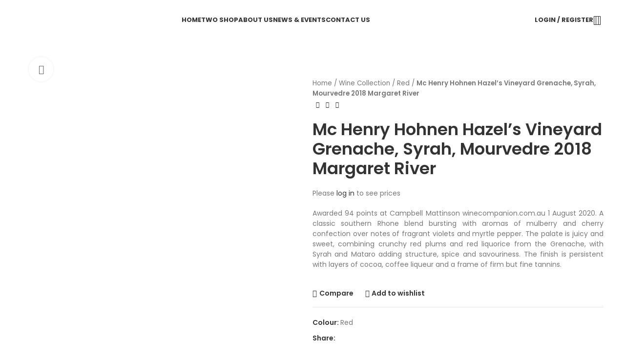

--- FILE ---
content_type: text/html; charset=UTF-8
request_url: https://thetwogroup.com/wine-collection/red/mc-henry-hohnen-hazels-vineyard-grenache-syrah-mourvedre-2018-margaret-river/
body_size: 41705
content:
<!DOCTYPE html>
<html lang="en-US">
<head>
	<meta charset="UTF-8">
	<link rel="profile" href="https://gmpg.org/xfn/11">
	<link rel="pingback" href="https://thetwogroup.com/xmlrpc.php">

	<meta name='robots' content='index, follow, max-image-preview:large, max-snippet:-1, max-video-preview:-1' />

	<!-- This site is optimized with the Yoast SEO plugin v22.9 - https://yoast.com/wordpress/plugins/seo/ -->
	<title>Mc Henry Hohnen Hazel&#039;s Vineyard Grenache, Syrah, Mourvedre 2018 Margaret River - TWO</title>
	<link rel="canonical" href="https://thetwogroup.com/wine-collection/red/mc-henry-hohnen-hazels-vineyard-grenache-syrah-mourvedre-2018-margaret-river/" />
	<meta property="og:locale" content="en_US" />
	<meta property="og:type" content="article" />
	<meta property="og:title" content="Mc Henry Hohnen Hazel&#039;s Vineyard Grenache, Syrah, Mourvedre 2018 Margaret River - TWO" />
	<meta property="og:description" content="Awarded 94 points at Campbell Mattinson winecompanion.com.au 1 August 2020. A classic southern Rhone blend bursting with aromas of mulberry and cherry confection over notes of fragrant violets and myrtle pepper. The palate is juicy and sweet, combining crunchy red plums and red liquorice from the Grenache, with Syrah and Mataro adding structure, spice and savouriness. The finish is persistent with layers of cocoa, coffee liqueur and a frame of firm but fine tannins." />
	<meta property="og:url" content="https://thetwogroup.com/wine-collection/red/mc-henry-hohnen-hazels-vineyard-grenache-syrah-mourvedre-2018-margaret-river/" />
	<meta property="og:site_name" content="TWO" />
	<meta property="article:modified_time" content="2025-05-20T05:53:31+00:00" />
	<meta property="og:image" content="https://thetwogroup.com/wp-content/uploads/2023/12/MC-HENRY-HOHNEN-LATERITE-HILLS-GSM.jpg" />
	<meta property="og:image:width" content="1500" />
	<meta property="og:image:height" content="1500" />
	<meta property="og:image:type" content="image/jpeg" />
	<meta name="twitter:card" content="summary_large_image" />
	<script type="application/ld+json" class="yoast-schema-graph">{"@context":"https://schema.org","@graph":[{"@type":"WebPage","@id":"https://thetwogroup.com/wine-collection/red/mc-henry-hohnen-hazels-vineyard-grenache-syrah-mourvedre-2018-margaret-river/","url":"https://thetwogroup.com/wine-collection/red/mc-henry-hohnen-hazels-vineyard-grenache-syrah-mourvedre-2018-margaret-river/","name":"Mc Henry Hohnen Hazel's Vineyard Grenache, Syrah, Mourvedre 2018 Margaret River - TWO","isPartOf":{"@id":"https://thetwogroup.com/#website"},"primaryImageOfPage":{"@id":"https://thetwogroup.com/wine-collection/red/mc-henry-hohnen-hazels-vineyard-grenache-syrah-mourvedre-2018-margaret-river/#primaryimage"},"image":{"@id":"https://thetwogroup.com/wine-collection/red/mc-henry-hohnen-hazels-vineyard-grenache-syrah-mourvedre-2018-margaret-river/#primaryimage"},"thumbnailUrl":"https://thetwogroup.com/wp-content/uploads/2023/12/MC-HENRY-HOHNEN-LATERITE-HILLS-GSM.jpg","datePublished":"2023-11-30T09:12:43+00:00","dateModified":"2025-05-20T05:53:31+00:00","breadcrumb":{"@id":"https://thetwogroup.com/wine-collection/red/mc-henry-hohnen-hazels-vineyard-grenache-syrah-mourvedre-2018-margaret-river/#breadcrumb"},"inLanguage":"en-US","potentialAction":[{"@type":"ReadAction","target":["https://thetwogroup.com/wine-collection/red/mc-henry-hohnen-hazels-vineyard-grenache-syrah-mourvedre-2018-margaret-river/"]}]},{"@type":"ImageObject","inLanguage":"en-US","@id":"https://thetwogroup.com/wine-collection/red/mc-henry-hohnen-hazels-vineyard-grenache-syrah-mourvedre-2018-margaret-river/#primaryimage","url":"https://thetwogroup.com/wp-content/uploads/2023/12/MC-HENRY-HOHNEN-LATERITE-HILLS-GSM.jpg","contentUrl":"https://thetwogroup.com/wp-content/uploads/2023/12/MC-HENRY-HOHNEN-LATERITE-HILLS-GSM.jpg","width":1500,"height":1500},{"@type":"BreadcrumbList","@id":"https://thetwogroup.com/wine-collection/red/mc-henry-hohnen-hazels-vineyard-grenache-syrah-mourvedre-2018-margaret-river/#breadcrumb","itemListElement":[{"@type":"ListItem","position":1,"name":"Home","item":"https://thetwogroup.com/"},{"@type":"ListItem","position":2,"name":"Wine Collection","item":"https://thetwogroup.com/two-shop/"},{"@type":"ListItem","position":3,"name":"Red","item":"https://thetwogroup.com/product-category/red/"},{"@type":"ListItem","position":4,"name":"Mc Henry Hohnen Hazel&#8217;s Vineyard Grenache, Syrah, Mourvedre 2018 Margaret River"}]},{"@type":"WebSite","@id":"https://thetwogroup.com/#website","url":"https://thetwogroup.com/","name":"TWO","description":"- The Wine Odyssey","potentialAction":[{"@type":"SearchAction","target":{"@type":"EntryPoint","urlTemplate":"https://thetwogroup.com/?s={search_term_string}"},"query-input":"required name=search_term_string"}],"inLanguage":"en-US"}]}</script>
	<!-- / Yoast SEO plugin. -->


<link rel='dns-prefetch' href='//fonts.googleapis.com' />
<link rel="alternate" type="application/rss+xml" title="TWO &raquo; Feed" href="https://thetwogroup.com/feed/" />
<link rel="alternate" type="application/rss+xml" title="TWO &raquo; Comments Feed" href="https://thetwogroup.com/comments/feed/" />
<link rel="alternate" type="application/rss+xml" title="TWO &raquo; Mc Henry Hohnen Hazel&#8217;s Vineyard Grenache, Syrah, Mourvedre 2018 Margaret River Comments Feed" href="https://thetwogroup.com/wine-collection/red/mc-henry-hohnen-hazels-vineyard-grenache-syrah-mourvedre-2018-margaret-river/feed/" />

<link rel='stylesheet' id='wp-block-library-css' href='https://thetwogroup.com/wp-includes/css/dist/block-library/style.min.css?ver=6.5.5' type='text/css' media='all' />
<style id='safe-svg-svg-icon-style-inline-css' type='text/css'>
.safe-svg-cover{text-align:center}.safe-svg-cover .safe-svg-inside{display:inline-block;max-width:100%}.safe-svg-cover svg{height:100%;max-height:100%;max-width:100%;width:100%}

</style>
<style id='classic-theme-styles-inline-css' type='text/css'>
/*! This file is auto-generated */
.wp-block-button__link{color:#fff;background-color:#32373c;border-radius:9999px;box-shadow:none;text-decoration:none;padding:calc(.667em + 2px) calc(1.333em + 2px);font-size:1.125em}.wp-block-file__button{background:#32373c;color:#fff;text-decoration:none}
</style>
<style id='global-styles-inline-css' type='text/css'>
body{--wp--preset--color--black: #000000;--wp--preset--color--cyan-bluish-gray: #abb8c3;--wp--preset--color--white: #ffffff;--wp--preset--color--pale-pink: #f78da7;--wp--preset--color--vivid-red: #cf2e2e;--wp--preset--color--luminous-vivid-orange: #ff6900;--wp--preset--color--luminous-vivid-amber: #fcb900;--wp--preset--color--light-green-cyan: #7bdcb5;--wp--preset--color--vivid-green-cyan: #00d084;--wp--preset--color--pale-cyan-blue: #8ed1fc;--wp--preset--color--vivid-cyan-blue: #0693e3;--wp--preset--color--vivid-purple: #9b51e0;--wp--preset--gradient--vivid-cyan-blue-to-vivid-purple: linear-gradient(135deg,rgba(6,147,227,1) 0%,rgb(155,81,224) 100%);--wp--preset--gradient--light-green-cyan-to-vivid-green-cyan: linear-gradient(135deg,rgb(122,220,180) 0%,rgb(0,208,130) 100%);--wp--preset--gradient--luminous-vivid-amber-to-luminous-vivid-orange: linear-gradient(135deg,rgba(252,185,0,1) 0%,rgba(255,105,0,1) 100%);--wp--preset--gradient--luminous-vivid-orange-to-vivid-red: linear-gradient(135deg,rgba(255,105,0,1) 0%,rgb(207,46,46) 100%);--wp--preset--gradient--very-light-gray-to-cyan-bluish-gray: linear-gradient(135deg,rgb(238,238,238) 0%,rgb(169,184,195) 100%);--wp--preset--gradient--cool-to-warm-spectrum: linear-gradient(135deg,rgb(74,234,220) 0%,rgb(151,120,209) 20%,rgb(207,42,186) 40%,rgb(238,44,130) 60%,rgb(251,105,98) 80%,rgb(254,248,76) 100%);--wp--preset--gradient--blush-light-purple: linear-gradient(135deg,rgb(255,206,236) 0%,rgb(152,150,240) 100%);--wp--preset--gradient--blush-bordeaux: linear-gradient(135deg,rgb(254,205,165) 0%,rgb(254,45,45) 50%,rgb(107,0,62) 100%);--wp--preset--gradient--luminous-dusk: linear-gradient(135deg,rgb(255,203,112) 0%,rgb(199,81,192) 50%,rgb(65,88,208) 100%);--wp--preset--gradient--pale-ocean: linear-gradient(135deg,rgb(255,245,203) 0%,rgb(182,227,212) 50%,rgb(51,167,181) 100%);--wp--preset--gradient--electric-grass: linear-gradient(135deg,rgb(202,248,128) 0%,rgb(113,206,126) 100%);--wp--preset--gradient--midnight: linear-gradient(135deg,rgb(2,3,129) 0%,rgb(40,116,252) 100%);--wp--preset--font-size--small: 13px;--wp--preset--font-size--medium: 20px;--wp--preset--font-size--large: 36px;--wp--preset--font-size--x-large: 42px;--wp--preset--spacing--20: 0.44rem;--wp--preset--spacing--30: 0.67rem;--wp--preset--spacing--40: 1rem;--wp--preset--spacing--50: 1.5rem;--wp--preset--spacing--60: 2.25rem;--wp--preset--spacing--70: 3.38rem;--wp--preset--spacing--80: 5.06rem;--wp--preset--shadow--natural: 6px 6px 9px rgba(0, 0, 0, 0.2);--wp--preset--shadow--deep: 12px 12px 50px rgba(0, 0, 0, 0.4);--wp--preset--shadow--sharp: 6px 6px 0px rgba(0, 0, 0, 0.2);--wp--preset--shadow--outlined: 6px 6px 0px -3px rgba(255, 255, 255, 1), 6px 6px rgba(0, 0, 0, 1);--wp--preset--shadow--crisp: 6px 6px 0px rgba(0, 0, 0, 1);}:where(.is-layout-flex){gap: 0.5em;}:where(.is-layout-grid){gap: 0.5em;}body .is-layout-flex{display: flex;}body .is-layout-flex{flex-wrap: wrap;align-items: center;}body .is-layout-flex > *{margin: 0;}body .is-layout-grid{display: grid;}body .is-layout-grid > *{margin: 0;}:where(.wp-block-columns.is-layout-flex){gap: 2em;}:where(.wp-block-columns.is-layout-grid){gap: 2em;}:where(.wp-block-post-template.is-layout-flex){gap: 1.25em;}:where(.wp-block-post-template.is-layout-grid){gap: 1.25em;}.has-black-color{color: var(--wp--preset--color--black) !important;}.has-cyan-bluish-gray-color{color: var(--wp--preset--color--cyan-bluish-gray) !important;}.has-white-color{color: var(--wp--preset--color--white) !important;}.has-pale-pink-color{color: var(--wp--preset--color--pale-pink) !important;}.has-vivid-red-color{color: var(--wp--preset--color--vivid-red) !important;}.has-luminous-vivid-orange-color{color: var(--wp--preset--color--luminous-vivid-orange) !important;}.has-luminous-vivid-amber-color{color: var(--wp--preset--color--luminous-vivid-amber) !important;}.has-light-green-cyan-color{color: var(--wp--preset--color--light-green-cyan) !important;}.has-vivid-green-cyan-color{color: var(--wp--preset--color--vivid-green-cyan) !important;}.has-pale-cyan-blue-color{color: var(--wp--preset--color--pale-cyan-blue) !important;}.has-vivid-cyan-blue-color{color: var(--wp--preset--color--vivid-cyan-blue) !important;}.has-vivid-purple-color{color: var(--wp--preset--color--vivid-purple) !important;}.has-black-background-color{background-color: var(--wp--preset--color--black) !important;}.has-cyan-bluish-gray-background-color{background-color: var(--wp--preset--color--cyan-bluish-gray) !important;}.has-white-background-color{background-color: var(--wp--preset--color--white) !important;}.has-pale-pink-background-color{background-color: var(--wp--preset--color--pale-pink) !important;}.has-vivid-red-background-color{background-color: var(--wp--preset--color--vivid-red) !important;}.has-luminous-vivid-orange-background-color{background-color: var(--wp--preset--color--luminous-vivid-orange) !important;}.has-luminous-vivid-amber-background-color{background-color: var(--wp--preset--color--luminous-vivid-amber) !important;}.has-light-green-cyan-background-color{background-color: var(--wp--preset--color--light-green-cyan) !important;}.has-vivid-green-cyan-background-color{background-color: var(--wp--preset--color--vivid-green-cyan) !important;}.has-pale-cyan-blue-background-color{background-color: var(--wp--preset--color--pale-cyan-blue) !important;}.has-vivid-cyan-blue-background-color{background-color: var(--wp--preset--color--vivid-cyan-blue) !important;}.has-vivid-purple-background-color{background-color: var(--wp--preset--color--vivid-purple) !important;}.has-black-border-color{border-color: var(--wp--preset--color--black) !important;}.has-cyan-bluish-gray-border-color{border-color: var(--wp--preset--color--cyan-bluish-gray) !important;}.has-white-border-color{border-color: var(--wp--preset--color--white) !important;}.has-pale-pink-border-color{border-color: var(--wp--preset--color--pale-pink) !important;}.has-vivid-red-border-color{border-color: var(--wp--preset--color--vivid-red) !important;}.has-luminous-vivid-orange-border-color{border-color: var(--wp--preset--color--luminous-vivid-orange) !important;}.has-luminous-vivid-amber-border-color{border-color: var(--wp--preset--color--luminous-vivid-amber) !important;}.has-light-green-cyan-border-color{border-color: var(--wp--preset--color--light-green-cyan) !important;}.has-vivid-green-cyan-border-color{border-color: var(--wp--preset--color--vivid-green-cyan) !important;}.has-pale-cyan-blue-border-color{border-color: var(--wp--preset--color--pale-cyan-blue) !important;}.has-vivid-cyan-blue-border-color{border-color: var(--wp--preset--color--vivid-cyan-blue) !important;}.has-vivid-purple-border-color{border-color: var(--wp--preset--color--vivid-purple) !important;}.has-vivid-cyan-blue-to-vivid-purple-gradient-background{background: var(--wp--preset--gradient--vivid-cyan-blue-to-vivid-purple) !important;}.has-light-green-cyan-to-vivid-green-cyan-gradient-background{background: var(--wp--preset--gradient--light-green-cyan-to-vivid-green-cyan) !important;}.has-luminous-vivid-amber-to-luminous-vivid-orange-gradient-background{background: var(--wp--preset--gradient--luminous-vivid-amber-to-luminous-vivid-orange) !important;}.has-luminous-vivid-orange-to-vivid-red-gradient-background{background: var(--wp--preset--gradient--luminous-vivid-orange-to-vivid-red) !important;}.has-very-light-gray-to-cyan-bluish-gray-gradient-background{background: var(--wp--preset--gradient--very-light-gray-to-cyan-bluish-gray) !important;}.has-cool-to-warm-spectrum-gradient-background{background: var(--wp--preset--gradient--cool-to-warm-spectrum) !important;}.has-blush-light-purple-gradient-background{background: var(--wp--preset--gradient--blush-light-purple) !important;}.has-blush-bordeaux-gradient-background{background: var(--wp--preset--gradient--blush-bordeaux) !important;}.has-luminous-dusk-gradient-background{background: var(--wp--preset--gradient--luminous-dusk) !important;}.has-pale-ocean-gradient-background{background: var(--wp--preset--gradient--pale-ocean) !important;}.has-electric-grass-gradient-background{background: var(--wp--preset--gradient--electric-grass) !important;}.has-midnight-gradient-background{background: var(--wp--preset--gradient--midnight) !important;}.has-small-font-size{font-size: var(--wp--preset--font-size--small) !important;}.has-medium-font-size{font-size: var(--wp--preset--font-size--medium) !important;}.has-large-font-size{font-size: var(--wp--preset--font-size--large) !important;}.has-x-large-font-size{font-size: var(--wp--preset--font-size--x-large) !important;}
.wp-block-navigation a:where(:not(.wp-element-button)){color: inherit;}
:where(.wp-block-post-template.is-layout-flex){gap: 1.25em;}:where(.wp-block-post-template.is-layout-grid){gap: 1.25em;}
:where(.wp-block-columns.is-layout-flex){gap: 2em;}:where(.wp-block-columns.is-layout-grid){gap: 2em;}
.wp-block-pullquote{font-size: 1.5em;line-height: 1.6;}
</style>
<style id='woocommerce-inline-inline-css' type='text/css'>
.woocommerce form .form-row .required { visibility: visible; }
</style>
<link rel='stylesheet' id='wcpf-plugin-style-css' href='https://thetwogroup.com/wp-content/plugins/woocommerce-product-filters/assets/css/plugin.css?ver=1.4.19' type='text/css' media='all' />
<link rel='stylesheet' id='elementor-icons-css' href='https://thetwogroup.com/wp-content/plugins/elementor/assets/lib/eicons/css/elementor-icons.min.css?ver=5.30.0' type='text/css' media='all' />
<link rel='stylesheet' id='elementor-frontend-css' href='https://thetwogroup.com/wp-content/plugins/elementor/assets/css/frontend-lite.min.css?ver=3.22.2' type='text/css' media='all' />
<link rel='stylesheet' id='swiper-css' href='https://thetwogroup.com/wp-content/plugins/elementor/assets/lib/swiper/v8/css/swiper.min.css?ver=8.4.5' type='text/css' media='all' />
<link rel='stylesheet' id='elementor-post-7-css' href='https://thetwogroup.com/wp-content/uploads/elementor/css/post-7.css?ver=1719636678' type='text/css' media='all' />
<link rel='stylesheet' id='bootstrap-css' href='https://thetwogroup.com/wp-content/themes/woodmart/css/bootstrap-light.min.css?ver=7.5.1' type='text/css' media='all' />
<link rel='stylesheet' id='woodmart-style-css' href='https://thetwogroup.com/wp-content/themes/woodmart/css/parts/base.min.css?ver=7.5.1' type='text/css' media='all' />
<link rel='stylesheet' id='wd-widget-recent-post-comments-css' href='https://thetwogroup.com/wp-content/themes/woodmart/css/parts/widget-recent-post-comments.min.css?ver=7.5.1' type='text/css' media='all' />
<link rel='stylesheet' id='wd-widget-wd-recent-posts-css' href='https://thetwogroup.com/wp-content/themes/woodmart/css/parts/widget-wd-recent-posts.min.css?ver=7.5.1' type='text/css' media='all' />
<link rel='stylesheet' id='wd-widget-nav-css' href='https://thetwogroup.com/wp-content/themes/woodmart/css/parts/widget-nav.min.css?ver=7.5.1' type='text/css' media='all' />
<link rel='stylesheet' id='wd-widget-wd-layered-nav-css' href='https://thetwogroup.com/wp-content/themes/woodmart/css/parts/woo-widget-wd-layered-nav.min.css?ver=7.5.1' type='text/css' media='all' />
<link rel='stylesheet' id='wd-woo-mod-swatches-base-css' href='https://thetwogroup.com/wp-content/themes/woodmart/css/parts/woo-mod-swatches-base.min.css?ver=7.5.1' type='text/css' media='all' />
<link rel='stylesheet' id='wd-woo-mod-swatches-filter-css' href='https://thetwogroup.com/wp-content/themes/woodmart/css/parts/woo-mod-swatches-filter.min.css?ver=7.5.1' type='text/css' media='all' />
<link rel='stylesheet' id='wd-widget-product-list-css' href='https://thetwogroup.com/wp-content/themes/woodmart/css/parts/woo-widget-product-list.min.css?ver=7.5.1' type='text/css' media='all' />
<link rel='stylesheet' id='wd-wp-gutenberg-css' href='https://thetwogroup.com/wp-content/themes/woodmart/css/parts/wp-gutenberg.min.css?ver=7.5.1' type='text/css' media='all' />
<link rel='stylesheet' id='wd-wpcf7-css' href='https://thetwogroup.com/wp-content/themes/woodmart/css/parts/int-wpcf7.min.css?ver=7.5.1' type='text/css' media='all' />
<link rel='stylesheet' id='wd-revolution-slider-css' href='https://thetwogroup.com/wp-content/themes/woodmart/css/parts/int-rev-slider.min.css?ver=7.5.1' type='text/css' media='all' />
<link rel='stylesheet' id='wd-elementor-base-css' href='https://thetwogroup.com/wp-content/themes/woodmart/css/parts/int-elem-base.min.css?ver=7.5.1' type='text/css' media='all' />
<link rel='stylesheet' id='wd-woocommerce-base-css' href='https://thetwogroup.com/wp-content/themes/woodmart/css/parts/woocommerce-base.min.css?ver=7.5.1' type='text/css' media='all' />
<link rel='stylesheet' id='wd-mod-star-rating-css' href='https://thetwogroup.com/wp-content/themes/woodmart/css/parts/mod-star-rating.min.css?ver=7.5.1' type='text/css' media='all' />
<link rel='stylesheet' id='wd-woo-el-track-order-css' href='https://thetwogroup.com/wp-content/themes/woodmart/css/parts/woo-el-track-order.min.css?ver=7.5.1' type='text/css' media='all' />
<link rel='stylesheet' id='wd-woocommerce-block-notices-css' href='https://thetwogroup.com/wp-content/themes/woodmart/css/parts/woo-mod-block-notices.min.css?ver=7.5.1' type='text/css' media='all' />
<link rel='stylesheet' id='wd-woo-gutenberg-css' href='https://thetwogroup.com/wp-content/themes/woodmart/css/parts/woo-gutenberg.min.css?ver=7.5.1' type='text/css' media='all' />
<link rel='stylesheet' id='wd-woo-mod-quantity-css' href='https://thetwogroup.com/wp-content/themes/woodmart/css/parts/woo-mod-quantity.min.css?ver=7.5.1' type='text/css' media='all' />
<link rel='stylesheet' id='wd-woo-opt-free-progress-bar-css' href='https://thetwogroup.com/wp-content/themes/woodmart/css/parts/woo-opt-free-progress-bar.min.css?ver=7.5.1' type='text/css' media='all' />
<link rel='stylesheet' id='wd-woo-mod-progress-bar-css' href='https://thetwogroup.com/wp-content/themes/woodmart/css/parts/woo-mod-progress-bar.min.css?ver=7.5.1' type='text/css' media='all' />
<link rel='stylesheet' id='wd-woo-single-prod-el-base-css' href='https://thetwogroup.com/wp-content/themes/woodmart/css/parts/woo-single-prod-el-base.min.css?ver=7.5.1' type='text/css' media='all' />
<link rel='stylesheet' id='wd-woo-mod-stock-status-css' href='https://thetwogroup.com/wp-content/themes/woodmart/css/parts/woo-mod-stock-status.min.css?ver=7.5.1' type='text/css' media='all' />
<link rel='stylesheet' id='wd-woo-mod-shop-attributes-css' href='https://thetwogroup.com/wp-content/themes/woodmart/css/parts/woo-mod-shop-attributes.min.css?ver=7.5.1' type='text/css' media='all' />
<link rel='stylesheet' id='child-style-css' href='https://thetwogroup.com/wp-content/themes/woodmart-child/style.css?ver=7.5.1' type='text/css' media='all' />
<link rel='stylesheet' id='wd-header-base-css' href='https://thetwogroup.com/wp-content/themes/woodmart/css/parts/header-base.min.css?ver=7.5.1' type='text/css' media='all' />
<link rel='stylesheet' id='wd-mod-tools-css' href='https://thetwogroup.com/wp-content/themes/woodmart/css/parts/mod-tools.min.css?ver=7.5.1' type='text/css' media='all' />
<link rel='stylesheet' id='wd-woo-mod-login-form-css' href='https://thetwogroup.com/wp-content/themes/woodmart/css/parts/woo-mod-login-form.min.css?ver=7.5.1' type='text/css' media='all' />
<link rel='stylesheet' id='wd-header-my-account-css' href='https://thetwogroup.com/wp-content/themes/woodmart/css/parts/header-el-my-account.min.css?ver=7.5.1' type='text/css' media='all' />
<link rel='stylesheet' id='wd-header-search-css' href='https://thetwogroup.com/wp-content/themes/woodmart/css/parts/header-el-search.min.css?ver=7.5.1' type='text/css' media='all' />
<link rel='stylesheet' id='wd-header-elements-base-css' href='https://thetwogroup.com/wp-content/themes/woodmart/css/parts/header-el-base.min.css?ver=7.5.1' type='text/css' media='all' />
<link rel='stylesheet' id='wd-header-mobile-nav-dropdown-css' href='https://thetwogroup.com/wp-content/themes/woodmart/css/parts/header-el-mobile-nav-dropdown.min.css?ver=7.5.1' type='text/css' media='all' />
<link rel='stylesheet' id='wd-header-cart-side-css' href='https://thetwogroup.com/wp-content/themes/woodmart/css/parts/header-el-cart-side.min.css?ver=7.5.1' type='text/css' media='all' />
<link rel='stylesheet' id='wd-page-title-css' href='https://thetwogroup.com/wp-content/themes/woodmart/css/parts/page-title.min.css?ver=7.5.1' type='text/css' media='all' />
<link rel='stylesheet' id='wd-woo-single-prod-predefined-css' href='https://thetwogroup.com/wp-content/themes/woodmart/css/parts/woo-single-prod-predefined.min.css?ver=7.5.1' type='text/css' media='all' />
<link rel='stylesheet' id='wd-woo-single-prod-and-quick-view-predefined-css' href='https://thetwogroup.com/wp-content/themes/woodmart/css/parts/woo-single-prod-and-quick-view-predefined.min.css?ver=7.5.1' type='text/css' media='all' />
<link rel='stylesheet' id='wd-woo-single-prod-el-tabs-predefined-css' href='https://thetwogroup.com/wp-content/themes/woodmart/css/parts/woo-single-prod-el-tabs-predefined.min.css?ver=7.5.1' type='text/css' media='all' />
<link rel='stylesheet' id='wd-woo-single-prod-opt-base-css' href='https://thetwogroup.com/wp-content/themes/woodmart/css/parts/woo-single-prod-opt-base.min.css?ver=7.5.1' type='text/css' media='all' />
<link rel='stylesheet' id='wd-woo-single-prod-el-gallery-css' href='https://thetwogroup.com/wp-content/themes/woodmart/css/parts/woo-single-prod-el-gallery.min.css?ver=7.5.1' type='text/css' media='all' />
<link rel='stylesheet' id='wd-woo-single-prod-el-gallery-opt-thumb-left-desktop-css' href='https://thetwogroup.com/wp-content/themes/woodmart/css/parts/woo-single-prod-el-gallery-opt-thumb-left-desktop.min.css?ver=7.5.1' type='text/css' media='all' />
<link rel='stylesheet' id='wd-swiper-css' href='https://thetwogroup.com/wp-content/themes/woodmart/css/parts/lib-swiper.min.css?ver=7.5.1' type='text/css' media='all' />
<link rel='stylesheet' id='wd-swiper-arrows-css' href='https://thetwogroup.com/wp-content/themes/woodmart/css/parts/lib-swiper-arrows.min.css?ver=7.5.1' type='text/css' media='all' />
<link rel='stylesheet' id='wd-photoswipe-css' href='https://thetwogroup.com/wp-content/themes/woodmart/css/parts/lib-photoswipe.min.css?ver=7.5.1' type='text/css' media='all' />
<link rel='stylesheet' id='wd-woo-single-prod-el-navigation-css' href='https://thetwogroup.com/wp-content/themes/woodmart/css/parts/woo-single-prod-el-navigation.min.css?ver=7.5.1' type='text/css' media='all' />
<link rel='stylesheet' id='wd-social-icons-css' href='https://thetwogroup.com/wp-content/themes/woodmart/css/parts/el-social-icons.min.css?ver=7.5.1' type='text/css' media='all' />
<link rel='stylesheet' id='wd-tabs-css' href='https://thetwogroup.com/wp-content/themes/woodmart/css/parts/el-tabs.min.css?ver=7.5.1' type='text/css' media='all' />
<link rel='stylesheet' id='wd-woo-single-prod-el-tabs-opt-layout-tabs-css' href='https://thetwogroup.com/wp-content/themes/woodmart/css/parts/woo-single-prod-el-tabs-opt-layout-tabs.min.css?ver=7.5.1' type='text/css' media='all' />
<link rel='stylesheet' id='wd-accordion-css' href='https://thetwogroup.com/wp-content/themes/woodmart/css/parts/el-accordion.min.css?ver=7.5.1' type='text/css' media='all' />
<link rel='stylesheet' id='wd-woo-single-prod-el-reviews-css' href='https://thetwogroup.com/wp-content/themes/woodmart/css/parts/woo-single-prod-el-reviews.min.css?ver=7.5.1' type='text/css' media='all' />
<link rel='stylesheet' id='wd-woo-single-prod-el-reviews-style-1-css' href='https://thetwogroup.com/wp-content/themes/woodmart/css/parts/woo-single-prod-el-reviews-style-1.min.css?ver=7.5.1' type='text/css' media='all' />
<link rel='stylesheet' id='wd-mod-comments-css' href='https://thetwogroup.com/wp-content/themes/woodmart/css/parts/mod-comments.min.css?ver=7.5.1' type='text/css' media='all' />
<link rel='stylesheet' id='wd-text-block-css' href='https://thetwogroup.com/wp-content/themes/woodmart/css/parts/el-text-block.min.css?ver=7.5.1' type='text/css' media='all' />
<link rel='stylesheet' id='wd-product-loop-css' href='https://thetwogroup.com/wp-content/themes/woodmart/css/parts/woo-product-loop.min.css?ver=7.5.1' type='text/css' media='all' />
<link rel='stylesheet' id='wd-product-loop-quick-css' href='https://thetwogroup.com/wp-content/themes/woodmart/css/parts/woo-product-loop-quick.min.css?ver=7.5.1' type='text/css' media='all' />
<link rel='stylesheet' id='wd-woo-mod-add-btn-replace-css' href='https://thetwogroup.com/wp-content/themes/woodmart/css/parts/woo-mod-add-btn-replace.min.css?ver=7.5.1' type='text/css' media='all' />
<link rel='stylesheet' id='wd-mfp-popup-css' href='https://thetwogroup.com/wp-content/themes/woodmart/css/parts/lib-magnific-popup.min.css?ver=7.5.1' type='text/css' media='all' />
<link rel='stylesheet' id='wd-swiper-pagin-css' href='https://thetwogroup.com/wp-content/themes/woodmart/css/parts/lib-swiper-pagin.min.css?ver=7.5.1' type='text/css' media='all' />
<link rel='stylesheet' id='wd-widget-collapse-css' href='https://thetwogroup.com/wp-content/themes/woodmart/css/parts/opt-widget-collapse.min.css?ver=7.5.1' type='text/css' media='all' />
<link rel='stylesheet' id='wd-footer-base-css' href='https://thetwogroup.com/wp-content/themes/woodmart/css/parts/footer-base.min.css?ver=7.5.1' type='text/css' media='all' />
<link rel='stylesheet' id='wd-widget-nav-mega-menu-css' href='https://thetwogroup.com/wp-content/themes/woodmart/css/parts/widget-nav-mega-menu.min.css?ver=7.5.1' type='text/css' media='all' />
<link rel='stylesheet' id='wd-wd-search-form-css' href='https://thetwogroup.com/wp-content/themes/woodmart/css/parts/wd-search-form.min.css?ver=7.5.1' type='text/css' media='all' />
<link rel='stylesheet' id='wd-header-my-account-sidebar-css' href='https://thetwogroup.com/wp-content/themes/woodmart/css/parts/header-el-my-account-sidebar.min.css?ver=7.5.1' type='text/css' media='all' />
<link rel='stylesheet' id='wd-cookies-popup-css' href='https://thetwogroup.com/wp-content/themes/woodmart/css/parts/opt-cookies.min.css?ver=7.5.1' type='text/css' media='all' />
<link rel='stylesheet' id='wd-age-verify-css' href='https://thetwogroup.com/wp-content/themes/woodmart/css/parts/opt-age-verify.min.css?ver=7.5.1' type='text/css' media='all' />
<link rel='stylesheet' id='wd-header-search-fullscreen-css' href='https://thetwogroup.com/wp-content/themes/woodmart/css/parts/header-el-search-fullscreen-general.min.css?ver=7.5.1' type='text/css' media='all' />
<link rel='stylesheet' id='wd-header-search-fullscreen-1-css' href='https://thetwogroup.com/wp-content/themes/woodmart/css/parts/header-el-search-fullscreen-1.min.css?ver=7.5.1' type='text/css' media='all' />
<link rel='stylesheet' id='wd-bottom-toolbar-css' href='https://thetwogroup.com/wp-content/themes/woodmart/css/parts/opt-bottom-toolbar.min.css?ver=7.5.1' type='text/css' media='all' />
<link rel='stylesheet' id='xts-google-fonts-css' href='https://fonts.googleapis.com/css?family=Poppins%3A400%2C600%2C700%2C500%7CPlayfair+Display%3A400%2C600&#038;ver=7.5.1' type='text/css' media='all' />
<link rel='stylesheet' id='google-fonts-1-css' href='https://fonts.googleapis.com/css?family=Roboto+Slab%3A100%2C100italic%2C200%2C200italic%2C300%2C300italic%2C400%2C400italic%2C500%2C500italic%2C600%2C600italic%2C700%2C700italic%2C800%2C800italic%2C900%2C900italic%7CRoboto%3A100%2C100italic%2C200%2C200italic%2C300%2C300italic%2C400%2C400italic%2C500%2C500italic%2C600%2C600italic%2C700%2C700italic%2C800%2C800italic%2C900%2C900italic&#038;display=swap&#038;ver=6.5.5' type='text/css' media='all' />
<link rel="preconnect" href="https://fonts.gstatic.com/" crossorigin><script type="text/javascript" src="https://thetwogroup.com/wp-includes/js/jquery/jquery.min.js?ver=3.7.1" id="jquery-core-js"></script>
<script type="text/javascript" src="https://thetwogroup.com/wp-includes/js/jquery/jquery-migrate.min.js?ver=3.4.1" id="jquery-migrate-js"></script>
<script type="text/javascript" src="https://thetwogroup.com/wp-content/plugins/woocommerce/assets/js/jquery-blockui/jquery.blockUI.min.js?ver=2.7.0-wc.9.0.3" id="jquery-blockui-js" defer="defer" data-wp-strategy="defer"></script>
<script type="text/javascript" id="wc-add-to-cart-js-extra">
/* <![CDATA[ */
var wc_add_to_cart_params = {"ajax_url":"\/wp-admin\/admin-ajax.php","wc_ajax_url":"\/?wc-ajax=%%endpoint%%","i18n_view_cart":"View cart","cart_url":"https:\/\/thetwogroup.com\/cart\/","is_cart":"","cart_redirect_after_add":"no"};
/* ]]> */
</script>
<script type="text/javascript" src="https://thetwogroup.com/wp-content/plugins/woocommerce/assets/js/frontend/add-to-cart.min.js?ver=9.0.3" id="wc-add-to-cart-js" defer="defer" data-wp-strategy="defer"></script>
<script type="text/javascript" id="wc-single-product-js-extra">
/* <![CDATA[ */
var wc_single_product_params = {"i18n_required_rating_text":"Please select a rating","review_rating_required":"yes","flexslider":{"rtl":false,"animation":"slide","smoothHeight":true,"directionNav":false,"controlNav":"thumbnails","slideshow":false,"animationSpeed":500,"animationLoop":false,"allowOneSlide":false},"zoom_enabled":"","zoom_options":[],"photoswipe_enabled":"","photoswipe_options":{"shareEl":false,"closeOnScroll":false,"history":false,"hideAnimationDuration":0,"showAnimationDuration":0},"flexslider_enabled":""};
/* ]]> */
</script>
<script type="text/javascript" src="https://thetwogroup.com/wp-content/plugins/woocommerce/assets/js/frontend/single-product.min.js?ver=9.0.3" id="wc-single-product-js" defer="defer" data-wp-strategy="defer"></script>
<script type="text/javascript" src="https://thetwogroup.com/wp-content/plugins/woocommerce/assets/js/js-cookie/js.cookie.min.js?ver=2.1.4-wc.9.0.3" id="js-cookie-js" defer="defer" data-wp-strategy="defer"></script>
<script type="text/javascript" id="woocommerce-js-extra">
/* <![CDATA[ */
var woocommerce_params = {"ajax_url":"\/wp-admin\/admin-ajax.php","wc_ajax_url":"\/?wc-ajax=%%endpoint%%"};
/* ]]> */
</script>
<script type="text/javascript" src="https://thetwogroup.com/wp-content/plugins/woocommerce/assets/js/frontend/woocommerce.min.js?ver=9.0.3" id="woocommerce-js" defer="defer" data-wp-strategy="defer"></script>
<script type="text/javascript" src="https://thetwogroup.com/wp-includes/js/jquery/ui/core.min.js?ver=1.13.2" id="jquery-ui-core-js"></script>
<script type="text/javascript" src="https://thetwogroup.com/wp-includes/js/jquery/ui/mouse.min.js?ver=1.13.2" id="jquery-ui-mouse-js"></script>
<script type="text/javascript" src="https://thetwogroup.com/wp-includes/js/jquery/ui/slider.min.js?ver=1.13.2" id="jquery-ui-slider-js"></script>
<script type="text/javascript" src="https://thetwogroup.com/wp-content/plugins/woocommerce-product-filters/assets/js/front-vendor.js?ver=1.4.19" id="wcpf-plugin-vendor-script-js"></script>
<script type="text/javascript" src="https://thetwogroup.com/wp-includes/js/underscore.min.js?ver=1.13.4" id="underscore-js"></script>
<script type="text/javascript" id="wp-util-js-extra">
/* <![CDATA[ */
var _wpUtilSettings = {"ajax":{"url":"\/wp-admin\/admin-ajax.php"}};
/* ]]> */
</script>
<script type="text/javascript" src="https://thetwogroup.com/wp-includes/js/wp-util.min.js?ver=6.5.5" id="wp-util-js"></script>
<script type="text/javascript" src="https://thetwogroup.com/wp-content/plugins/woocommerce/assets/js/accounting/accounting.min.js?ver=0.4.2" id="accounting-js"></script>
<script type="text/javascript" id="wcpf-plugin-script-js-extra">
/* <![CDATA[ */
var WCPFData = {"registerEntities":{"Project":{"id":"Project","class":"WooCommerce_Product_Filter_Plugin\\Entity","post_type":"wcpf_project","label":"Project","default_options":{"urlNavigation":"query","filteringStarts":"auto","urlNavigationOptions":[],"useComponents":["pagination","sorting","results-count","page-title","breadcrumb"],"paginationAjax":true,"sortingAjax":true,"productsContainerSelector":".products","paginationSelector":".woocommerce-pagination","resultCountSelector":".woocommerce-result-count","sortingSelector":".woocommerce-ordering","pageTitleSelector":".woocommerce-products-header__title","breadcrumbSelector":".woocommerce-breadcrumb","multipleContainersForProducts":true},"is_grouped":true,"editor_component_class":"WooCommerce_Product_Filter_Plugin\\Project\\Editor_Component","filter_component_class":"WooCommerce_Product_Filter_Plugin\\Project\\Filter_Component","variations":false},"BoxListField":{"id":"BoxListField","class":"WooCommerce_Product_Filter_Plugin\\Entity","post_type":"wcpf_item","label":"Box List","default_options":{"itemsSource":"attribute","itemsDisplay":"all","queryType":"or","itemsDisplayHierarchical":true,"displayHierarchicalCollapsed":false,"displayTitle":true,"displayToggleContent":true,"defaultToggleState":"show","cssClass":"","actionForEmptyOptions":"hide","displayProductCount":true,"productCountPolicy":"for-option-only","multiSelect":true,"boxSize":"45px"},"is_grouped":false,"editor_component_class":"WooCommerce_Product_Filter_Plugin\\Field\\Box_list\\Editor_Component","filter_component_class":"WooCommerce_Product_Filter_Plugin\\Field\\Box_List\\Filter_Component","variations":true},"CheckBoxListField":{"id":"CheckBoxListField","class":"WooCommerce_Product_Filter_Plugin\\Entity","post_type":"wcpf_item","label":"Checkbox","default_options":{"itemsSource":"attribute","itemsDisplay":"all","queryType":"or","itemsDisplayHierarchical":true,"displayHierarchicalCollapsed":false,"displayTitle":true,"displayToggleContent":true,"defaultToggleState":"show","cssClass":"","actionForEmptyOptions":"hide","displayProductCount":true,"productCountPolicy":"for-option-only","seeMoreOptionsBy":"scrollbar","heightOfVisibleContent":12},"is_grouped":false,"editor_component_class":"WooCommerce_Product_Filter_Plugin\\Field\\Check_Box_List\\Editor_Component","filter_component_class":"WooCommerce_Product_Filter_Plugin\\Field\\Check_Box_List\\Filter_Component","variations":true},"DropDownListField":{"id":"DropDownListField","class":"WooCommerce_Product_Filter_Plugin\\Entity","post_type":"wcpf_item","label":"Drop Down","default_options":{"itemsSource":"attribute","itemsDisplay":"all","queryType":"or","itemsDisplayHierarchical":true,"displayHierarchicalCollapsed":false,"displayTitle":true,"displayToggleContent":true,"defaultToggleState":"show","cssClass":"","actionForEmptyOptions":"hide","displayProductCount":true,"productCountPolicy":"for-option-only","titleItemReset":"Show all"},"is_grouped":false,"editor_component_class":"WooCommerce_Product_Filter_Plugin\\Field\\Drop_Down_List\\Editor_Component","filter_component_class":"WooCommerce_Product_Filter_Plugin\\Field\\Drop_Down_List\\Filter_Component","variations":true},"ButtonField":{"id":"ButtonField","class":"WooCommerce_Product_Filter_Plugin\\Entity","post_type":"wcpf_item","label":"Button","default_options":{"cssClass":"","action":"reset"},"is_grouped":false,"editor_component_class":"WooCommerce_Product_Filter_Plugin\\Field\\Button\\Editor_Component","filter_component_class":"WooCommerce_Product_Filter_Plugin\\Field\\Button\\Filter_Component","variations":true},"ColorListField":{"id":"ColorListField","class":"WooCommerce_Product_Filter_Plugin\\Entity","post_type":"wcpf_item","label":"Colors","default_options":{"itemsSource":"attribute","itemsDisplay":"all","queryType":"or","itemsDisplayHierarchical":true,"displayHierarchicalCollapsed":false,"displayTitle":true,"displayToggleContent":true,"defaultToggleState":"show","cssClass":"","actionForEmptyOptions":"hide","displayProductCount":true,"productCountPolicy":"for-option-only","optionKey":"colors"},"is_grouped":false,"editor_component_class":"WooCommerce_Product_Filter_Plugin\\Field\\Color_List\\Editor_Component","filter_component_class":"WooCommerce_Product_Filter_Plugin\\Field\\Color_List\\Filter_Component","variations":true},"RadioListField":{"id":"RadioListField","class":"WooCommerce_Product_Filter_Plugin\\Entity","post_type":"wcpf_item","label":"Radio","default_options":{"itemsSource":"attribute","itemsDisplay":"all","queryType":"or","itemsDisplayHierarchical":true,"displayHierarchicalCollapsed":false,"displayTitle":true,"displayToggleContent":true,"defaultToggleState":"show","cssClass":"","actionForEmptyOptions":"hide","displayProductCount":true,"productCountPolicy":"for-option-only","titleItemReset":"Show all","seeMoreOptionsBy":"scrollbar","heightOfVisibleContent":12},"is_grouped":false,"editor_component_class":"WooCommerce_Product_Filter_Plugin\\Field\\Radio_List\\Editor_Component","filter_component_class":"WooCommerce_Product_Filter_Plugin\\Field\\Radio_List\\Filter_Component","variations":true},"TextListField":{"id":"TextListField","class":"WooCommerce_Product_Filter_Plugin\\Entity","post_type":"wcpf_item","label":"Text List","default_options":{"itemsSource":"attribute","itemsDisplay":"all","queryType":"or","itemsDisplayHierarchical":true,"displayHierarchicalCollapsed":false,"displayTitle":true,"displayToggleContent":true,"defaultToggleState":"show","cssClass":"","actionForEmptyOptions":"hide","displayProductCount":true,"productCountPolicy":"for-option-only","multiSelect":true,"useInlineStyle":false},"is_grouped":false,"editor_component_class":"WooCommerce_Product_Filter_Plugin\\Field\\Text_List\\Editor_Component","filter_component_class":"WooCommerce_Product_Filter_Plugin\\Field\\Text_List\\Filter_Component","variations":true},"PriceSliderField":{"id":"PriceSliderField","class":"WooCommerce_Product_Filter_Plugin\\Entity","post_type":"wcpf_item","label":"Price slider","default_options":{"minPriceOptionKey":"min-price","maxPriceOptionKey":"max-price","optionKey":"price","optionKeyFormat":"dash","cssClass":"","displayMinMaxInput":true,"displayTitle":true,"displayToggleContent":true,"defaultToggleState":"show","displayPriceLabel":true},"is_grouped":false,"editor_component_class":"WooCommerce_Product_Filter_Plugin\\Field\\Price_Slider\\Editor_Component","filter_component_class":"WooCommerce_Product_Filter_Plugin\\Field\\Price_Slider\\Filter_Component","variations":false},"SimpleBoxLayout":{"id":"SimpleBoxLayout","class":"WooCommerce_Product_Filter_Plugin\\Entity","post_type":"wcpf_item","label":"Simple Box","default_options":{"displayToggleContent":true,"defaultToggleState":"show","cssClass":""},"is_grouped":true,"editor_component_class":"WooCommerce_Product_Filter_Plugin\\Layout\\Simple_Box\\Editor_Component","filter_component_class":"WooCommerce_Product_Filter_Plugin\\Layout\\Simple_Box\\Filter_Component","variations":false},"ColumnsLayout":{"id":"ColumnsLayout","class":"WooCommerce_Product_Filter_Plugin\\Entity","post_type":"wcpf_item","label":"Columns","default_options":{"columns":[{"entities":[],"options":{"width":"50%"}}]},"is_grouped":true,"editor_component_class":"WooCommerce_Product_Filter_Plugin\\Layout\\Columns\\Editor_Component","filter_component_class":"WooCommerce_Product_Filter_Plugin\\Layout\\Columns\\Filter_Component","variations":false}},"messages":{"selectNoMatchesFound":"No matches found"},"selectors":{"productsContainer":".products","paginationContainer":".woocommerce-pagination","resultCount":".woocommerce-result-count","sorting":".woocommerce-ordering","pageTitle":".woocommerce-products-header__title","breadcrumb":".woocommerce-breadcrumb"},"pageUrl":"https:\/\/thetwogroup.com\/wine-collection\/red\/mc-henry-hohnen-hazels-vineyard-grenache-syrah-mourvedre-2018-margaret-river\/","isPaged":"","scriptAfterProductsUpdate":"","scrollTop":"yes","priceFormat":{"currencyFormatNumDecimals":0,"currencyFormatSymbol":"&#36;","currencyFormatDecimalSep":".","currencyFormatThousandSep":",","currencyFormat":"%s%v"}};
/* ]]> */
</script>
<script type="text/javascript" src="https://thetwogroup.com/wp-content/plugins/woocommerce-product-filters/assets/build/js/plugin.js?ver=1.4.19" id="wcpf-plugin-script-js"></script>
<script type="text/javascript" src="https://thetwogroup.com/wp-content/themes/woodmart/js/libs/device.min.js?ver=7.5.1" id="wd-device-library-js"></script>
<script type="text/javascript" src="https://thetwogroup.com/wp-content/themes/woodmart/js/scripts/global/scrollBar.min.js?ver=7.5.1" id="wd-scrollbar-js"></script>
<link rel="https://api.w.org/" href="https://thetwogroup.com/wp-json/" /><link rel="alternate" type="application/json" href="https://thetwogroup.com/wp-json/wp/v2/product/10278" /><link rel="EditURI" type="application/rsd+xml" title="RSD" href="https://thetwogroup.com/xmlrpc.php?rsd" />
<meta name="generator" content="WordPress 6.5.5" />
<meta name="generator" content="WooCommerce 9.0.3" />
<link rel='shortlink' href='https://thetwogroup.com/?p=10278' />
<link rel="alternate" type="application/json+oembed" href="https://thetwogroup.com/wp-json/oembed/1.0/embed?url=https%3A%2F%2Fthetwogroup.com%2Fwine-collection%2Fred%2Fmc-henry-hohnen-hazels-vineyard-grenache-syrah-mourvedre-2018-margaret-river%2F" />
<link rel="alternate" type="text/xml+oembed" href="https://thetwogroup.com/wp-json/oembed/1.0/embed?url=https%3A%2F%2Fthetwogroup.com%2Fwine-collection%2Fred%2Fmc-henry-hohnen-hazels-vineyard-grenache-syrah-mourvedre-2018-margaret-river%2F&#038;format=xml" />
<meta name="cdp-version" content="1.4.6" />					<meta name="viewport" content="width=device-width, initial-scale=1.0, maximum-scale=1.0, user-scalable=no">
										<noscript><style>.woocommerce-product-gallery{ opacity: 1 !important; }</style></noscript>
	<meta name="generator" content="Elementor 3.22.2; features: e_optimized_assets_loading, e_optimized_css_loading, additional_custom_breakpoints; settings: css_print_method-external, google_font-enabled, font_display-swap">
<style type="text/css">.recentcomments a{display:inline !important;padding:0 !important;margin:0 !important;}</style><style type="text/css">.broken_link, a.broken_link {
	text-decoration: line-through;
}</style><meta name="generator" content="Powered by Slider Revolution 6.7.11 - responsive, Mobile-Friendly Slider Plugin for WordPress with comfortable drag and drop interface." />
<link rel="icon" href="https://thetwogroup.com/wp-content/uploads/2024/01/cropped-TWO-Logo-Blue-Grey-512x512-1-32x32.png" sizes="32x32" />
<link rel="icon" href="https://thetwogroup.com/wp-content/uploads/2024/01/cropped-TWO-Logo-Blue-Grey-512x512-1-192x192.png" sizes="192x192" />
<link rel="apple-touch-icon" href="https://thetwogroup.com/wp-content/uploads/2024/01/cropped-TWO-Logo-Blue-Grey-512x512-1-180x180.png" />
<meta name="msapplication-TileImage" content="https://thetwogroup.com/wp-content/uploads/2024/01/cropped-TWO-Logo-Blue-Grey-512x512-1-270x270.png" />
<script>function setREVStartSize(e){
			//window.requestAnimationFrame(function() {
				window.RSIW = window.RSIW===undefined ? window.innerWidth : window.RSIW;
				window.RSIH = window.RSIH===undefined ? window.innerHeight : window.RSIH;
				try {
					var pw = document.getElementById(e.c).parentNode.offsetWidth,
						newh;
					pw = pw===0 || isNaN(pw) || (e.l=="fullwidth" || e.layout=="fullwidth") ? window.RSIW : pw;
					e.tabw = e.tabw===undefined ? 0 : parseInt(e.tabw);
					e.thumbw = e.thumbw===undefined ? 0 : parseInt(e.thumbw);
					e.tabh = e.tabh===undefined ? 0 : parseInt(e.tabh);
					e.thumbh = e.thumbh===undefined ? 0 : parseInt(e.thumbh);
					e.tabhide = e.tabhide===undefined ? 0 : parseInt(e.tabhide);
					e.thumbhide = e.thumbhide===undefined ? 0 : parseInt(e.thumbhide);
					e.mh = e.mh===undefined || e.mh=="" || e.mh==="auto" ? 0 : parseInt(e.mh,0);
					if(e.layout==="fullscreen" || e.l==="fullscreen")
						newh = Math.max(e.mh,window.RSIH);
					else{
						e.gw = Array.isArray(e.gw) ? e.gw : [e.gw];
						for (var i in e.rl) if (e.gw[i]===undefined || e.gw[i]===0) e.gw[i] = e.gw[i-1];
						e.gh = e.el===undefined || e.el==="" || (Array.isArray(e.el) && e.el.length==0)? e.gh : e.el;
						e.gh = Array.isArray(e.gh) ? e.gh : [e.gh];
						for (var i in e.rl) if (e.gh[i]===undefined || e.gh[i]===0) e.gh[i] = e.gh[i-1];
											
						var nl = new Array(e.rl.length),
							ix = 0,
							sl;
						e.tabw = e.tabhide>=pw ? 0 : e.tabw;
						e.thumbw = e.thumbhide>=pw ? 0 : e.thumbw;
						e.tabh = e.tabhide>=pw ? 0 : e.tabh;
						e.thumbh = e.thumbhide>=pw ? 0 : e.thumbh;
						for (var i in e.rl) nl[i] = e.rl[i]<window.RSIW ? 0 : e.rl[i];
						sl = nl[0];
						for (var i in nl) if (sl>nl[i] && nl[i]>0) { sl = nl[i]; ix=i;}
						var m = pw>(e.gw[ix]+e.tabw+e.thumbw) ? 1 : (pw-(e.tabw+e.thumbw)) / (e.gw[ix]);
						newh =  (e.gh[ix] * m) + (e.tabh + e.thumbh);
					}
					var el = document.getElementById(e.c);
					if (el!==null && el) el.style.height = newh+"px";
					el = document.getElementById(e.c+"_wrapper");
					if (el!==null && el) {
						el.style.height = newh+"px";
						el.style.display = "block";
					}
				} catch(e){
					console.log("Failure at Presize of Slider:" + e)
				}
			//});
		  };</script>
<style>
		
		</style>			<style id="wd-style-header_916559-css" data-type="wd-style-header_916559">
				:root{
	--wd-top-bar-h: .00001px;
	--wd-top-bar-sm-h: .00001px;
	--wd-top-bar-sticky-h: .00001px;
	--wd-top-bar-brd-w: .00001px;

	--wd-header-general-h: 80px;
	--wd-header-general-sm-h: 60px;
	--wd-header-general-sticky-h: 60px;
	--wd-header-general-brd-w: .00001px;

	--wd-header-bottom-h: .00001px;
	--wd-header-bottom-sm-h: .00001px;
	--wd-header-bottom-sticky-h: .00001px;
	--wd-header-bottom-brd-w: .00001px;

	--wd-header-clone-h: .00001px;

	--wd-header-brd-w: calc(var(--wd-top-bar-brd-w) + var(--wd-header-general-brd-w) + var(--wd-header-bottom-brd-w));
	--wd-header-h: calc(var(--wd-top-bar-h) + var(--wd-header-general-h) + var(--wd-header-bottom-h) + var(--wd-header-brd-w));
	--wd-header-sticky-h: calc(var(--wd-top-bar-sticky-h) + var(--wd-header-general-sticky-h) + var(--wd-header-bottom-sticky-h) + var(--wd-header-clone-h) + var(--wd-header-brd-w));
	--wd-header-sm-h: calc(var(--wd-top-bar-sm-h) + var(--wd-header-general-sm-h) + var(--wd-header-bottom-sm-h) + var(--wd-header-brd-w));
}


.whb-sticked .whb-general-header .wd-dropdown:not(.sub-sub-menu) {
	margin-top: 10px;
}

.whb-sticked .whb-general-header .wd-dropdown:not(.sub-sub-menu):after {
	height: 20px;
}






					</style>
						<style id="wd-style-theme_settings_default-css" data-type="wd-style-theme_settings_default">
				@font-face {
	font-weight: normal;
	font-style: normal;
	font-family: "woodmart-font";
	src: url("//thetwogroup.com/wp-content/themes/woodmart/fonts/woodmart-font-1-400.woff2?v=7.5.1") format("woff2");
}

:root {
	--wd-text-font: "Poppins", Arial, Helvetica, sans-serif;
	--wd-text-font-weight: 400;
	--wd-text-color: #777777;
	--wd-text-font-size: 14px;
	--wd-title-font: "Playfair Display", Arial, Helvetica, sans-serif;
	--wd-title-font-weight: 400;
	--wd-title-color: #242424;
	--wd-entities-title-font: "Playfair Display", Arial, Helvetica, sans-serif;
	--wd-entities-title-font-weight: 400;
	--wd-entities-title-color: #333333;
	--wd-entities-title-color-hover: rgb(51 51 51 / 65%);
	--wd-alternative-font: "Poppins", Arial, Helvetica, sans-serif;
	--wd-widget-title-font: "Poppins", Arial, Helvetica, sans-serif;
	--wd-widget-title-font-weight: 400;
	--wd-widget-title-transform: uppercase;
	--wd-widget-title-color: #333;
	--wd-widget-title-font-size: 16px;
	--wd-header-el-font: "Poppins", Arial, Helvetica, sans-serif;
	--wd-header-el-font-weight: 700;
	--wd-header-el-transform: uppercase;
	--wd-header-el-font-size: 13px;
	--wd-primary-color: rgb(54,71,79);
	--wd-alternative-color: #fbbc34;
	--wd-link-color: #333333;
	--wd-link-color-hover: #242424;
	--btn-default-bgcolor: rgb(247,247,247);
	--btn-default-bgcolor-hover: #efefef;
	--btn-accented-bgcolor: rgb(54,71,79);
	--btn-accented-bgcolor-hover: rgb(54,71,79);
	--wd-form-brd-width: 2px;
	--notices-success-bg: #459647;
	--notices-success-color: #fff;
	--notices-warning-bg: #E0B252;
	--notices-warning-color: #fff;
}
.woodmart-woocommerce-layered-nav .wd-scroll-content {
	max-height: 223px;
}
.wd-popup.wd-age-verify {
	--wd-popup-width: 500px;
}
.wd-popup.wd-promo-popup {
	background-color: #111111;
	background-image: url(https://thetwogroup.com/wp-content/uploads/2021/10/wine-popup-bg.jpg);
	background-repeat: no-repeat;
	background-size: cover;
	background-position: center center;
	--wd-popup-width: 800px;
}
.page-title-default {
	background-color: #0a0a0a;
	background-image: url(https://thetwogroup.com/wp-content/uploads/2023/04/shop-bg.jpg);
	background-size: cover;
	background-position: center center;
}
.footer-container {
	background-color: #ffffff;
	background-image: url(https://thetwogroup.com/wp-content/uploads/2021/10/wine-footer-bg.jpg);
	background-size: cover;
	background-position: center bottom;
}
 {
	font-family: "Poppins", Arial, Helvetica, sans-serif;
	font-weight: 500;
	font-size: 24px;
	text-transform: capitalize;
}
.woocommerce-Reviews-title  {
	font-family: "Poppins", Arial, Helvetica, sans-serif;
	font-weight: 600;
}
.wd-popup.popup-quick-view {
	--wd-popup-width: 920px;
}

@media (max-width: 1024px) {
	 {
		font-size: 22px;
	}

}

@media (max-width: 768.98px) {
	 {
		font-size: 22px;
	}

}
:root{
--wd-container-w: 1222px;
--wd-form-brd-radius: 0px;
--btn-default-color: #333;
--btn-default-color-hover: #333;
--btn-accented-color: #fff;
--btn-accented-color-hover: #fff;
--btn-default-brd-radius: 0px;
--btn-default-box-shadow: none;
--btn-default-box-shadow-hover: none;
--btn-default-box-shadow-active: none;
--btn-default-bottom: 0px;
--btn-accented-bottom-active: -1px;
--btn-accented-brd-radius: 0px;
--btn-accented-box-shadow: inset 0 -2px 0 rgba(0, 0, 0, .15);
--btn-accented-box-shadow-hover: inset 0 -2px 0 rgba(0, 0, 0, .15);
--wd-brd-radius: 0px;
}

@media (min-width: 1239px) {
.platform-Windows .wd-section-stretch > .elementor-container {
margin-left: auto;
margin-right: auto;
}
}

@media (min-width: 1222px) {
html:not(.platform-Windows) .wd-section-stretch > .elementor-container {
margin-left: auto;
margin-right: auto;
}
}


.comment-reply-title{
	font-family:"Poppins", Arial, Helvetica, sans-serif!important;
	font-weight:600;
}

.wd-nav-tabs li a {
	font-family:"Poppins", Arial, Helvetica, sans-serif!important;
	font-weight:600;
}
.wd-entities-title {
	font-family:"Poppins", Arial, Helvetica, sans-serif!important;
	font-weight:600;
}

/* Checkbox on checkout start */
.woocommerce-invalid #checkout-checkbox {
    outline: 2px solid red;
    outline-offset: 2px;
}
/* Checkbox on checkout end */

/*For the VIP and VVIP pricing and labels - added by Chris
.role-label, .woocommerce-Price-amount {
	font-size: 18px;
	} 
*/

.site-content{
	padding-top:40px;
}

/*Google Map*/
.gm-style div:nth-of-type(3) {
  position: absolute!important;
  top: 50%!important;
  left: 50%!important;
  transform: translate(-50%, -50%);
}

/* WhatsApp CSS 
#floating-buttons {
  position: fixed;
  right: 15px;
  bottom: 15px;
}

#download-button, #whatsapp-button {
  display: block;
  text-align: center;
  margin-bottom: 10px;
  padding: 10px;
  background: #0f0;
  color: #fff;
  border-radius: 50%;
}

#whatsapp-button img {
  width: 100%;
  height: auto;
}
*/

/* -------------------------------- description box -------------------------------- */
.box-container {
  display: flex;
  flex-wrap: wrap;
}

.description-box {
  flex: 1;
  box-sizing: border-box;
}

.text-box {
  /* Add specific styles for text boxes */
}

.image-box img {
  max-width: 100%;
  height: auto;
  display: block;
  margin: 0 auto;
	padding: 0 30px 30px 30px;
}

.box-text {
  margin-bottom:0px;
}

@media (max-width: 768px) {
  .description-box {
    flex: 100%;
    margin-bottom: 15px;
    padding: 0;
  }

  .box-container {
    margin-left: -7.5px;
    margin-right: -7.5px;
  }

  .description-box:not(:first-child),
  .description-box:not(:last-child) {
    margin-left: 7.5px;
    margin-right: 7.5px;
  }
	.image-box img {
  max-width: 100%;
  height: auto;
  display: block;
  margin: 0 auto;
	padding: 20px 0 20px 0;
}
}
/* -------------------------------- description box -------------------------------- */

.woocommerce-product-details__short-description p {
    text-align: justify;
    line-height: 1.5; /* Adjust the line height as needed */
}

.woocommerce-product-details__short-description p:after {
    content: "\00a0\00a0"; /* Add two non-breaking spaces after each paragraph */
    display: block;
}

tr.woocommerce-product-attributes-item--attribute_pa_colour {
    display: none;
}
.product_meta .meta-label {
    display: none;
}

.product_meta .posted_in a:before {
    content: "Colour: ";
		color: var(--color-gray-800);
    font-weight: 600;
}

/*#delivery-timing-fields label {
    display: inline-block;
    margin-right: 10px;
}*/

#delivery-timing-fields .custom-radio-option {
    margin-bottom: 10px; /* Adjust the spacing between radio buttons */
    display: flex;
    align-items: stretch; /* Align the baseline of radio button and label */
}

#delivery-timing-fields .custom-radio-option input {
    margin-right: 10px; /* Adjust the spacing between radio button and label */
    width: 18px; /* Adjust the width of the radio button */
    height: 18px; /* Adjust the height of the radio button */
}

#delivery-timing-fields .custom-radio-option label {
    line-height: 1.4; /* Adjust the line height to align text properly */
    font-weight: normal; /* Optionally adjust label styling */
}

#delivery-timing-fields{
	padding-bottom:20px;
	padding-top:20px;
}

/*change active status of Wishlist icon (Product) to red heart
.wd-action-btn>a.added:before {
    color:transparent;
}
body .wd-action-btn>a.added {
    color:transparent;
    background-image:url("https://safer.ae/wp-content/uploads/2022/08/heart.png");
	width:20px;
	height:20px;
	background-repeat:no-repeat;
	background-position:center center;
	background-size:contain;
	margin-left:10px;
}
*/
/* Remove blog date from image */
body.single-post .woodmart-post-date{
display:none;
}

body .website-wrapper .main-page-wrapper .wd-post-date {
	display: none;
}

body  .woodmart-post-date{
display:none;
}
/* ----------------------------- */
			</style>
			</head>

<body class="product-template-default single single-product postid-10278 theme-woodmart woocommerce woocommerce-page woocommerce-no-js wrapper-full-width  woodmart-product-design-default woodmart-product-sticky-on categories-accordion-on woodmart-archive-shop woodmart-ajax-shop-on offcanvas-sidebar-mobile offcanvas-sidebar-tablet login-see-prices sticky-toolbar-on elementor-default elementor-kit-7">
			<script type="text/javascript" id="wd-flicker-fix">// Flicker fix.</script>	
	
	<div class="website-wrapper">
									<header class="whb-header whb-header_916559 whb-full-width whb-sticky-shadow whb-scroll-stick whb-sticky-real whb-hide-on-scroll">
					<div class="whb-main-header">
	
<div class="whb-row whb-general-header whb-sticky-row whb-without-bg whb-without-border whb-color-dark whb-flex-flex-middle">
	<div class="container">
		<div class="whb-flex-row whb-general-header-inner">
			<div class="whb-column whb-col-left whb-visible-lg">
	<div class="site-logo">
	<a href="https://thetwogroup.com/" class="wd-logo wd-main-logo" rel="home" aria-label="Site logo">
		<img width="736" height="391" src="https://thetwogroup.com/wp-content/uploads/2023/03/TWO-logo-color.svg" class="attachment-full size-full" alt="" style="max-width:100px;" decoding="async" />	</a>
	</div>
</div>
<div class="whb-column whb-col-center whb-visible-lg">
	<div class="wd-header-nav wd-header-main-nav text-center wd-design-1" role="navigation" aria-label="Main navigation">
	<ul id="menu-two-main-nav" class="menu wd-nav wd-nav-main wd-style-underline wd-gap-s"><li id="menu-item-8884" class="menu-item menu-item-type-post_type menu-item-object-page menu-item-home menu-item-8884 item-level-0 menu-simple-dropdown wd-event-hover" ><a href="https://thetwogroup.com/" class="woodmart-nav-link"><span class="nav-link-text">Home</span></a></li>
<li id="menu-item-8886" class="menu-item menu-item-type-post_type menu-item-object-page current_page_parent menu-item-8886 item-level-0 menu-simple-dropdown wd-event-hover" ><a href="https://thetwogroup.com/two-shop/" class="woodmart-nav-link"><span class="nav-link-text">TWO Shop</span></a></li>
<li id="menu-item-8885" class="menu-item menu-item-type-post_type menu-item-object-page menu-item-8885 item-level-0 menu-simple-dropdown wd-event-hover" ><a href="https://thetwogroup.com/about-us/" class="woodmart-nav-link"><span class="nav-link-text">About Us</span></a></li>
<li id="menu-item-13240" class="menu-item menu-item-type-post_type menu-item-object-page menu-item-13240 item-level-0 menu-simple-dropdown wd-event-hover" ><a href="https://thetwogroup.com/news-and-events/" class="woodmart-nav-link"><span class="nav-link-text">News &#038; Events</span></a></li>
<li id="menu-item-8888" class="menu-item menu-item-type-post_type menu-item-object-page menu-item-8888 item-level-0 menu-simple-dropdown wd-event-hover" ><a href="https://thetwogroup.com/contact-us/" class="woodmart-nav-link"><span class="nav-link-text">Contact Us</span></a></li>
</ul></div><!--END MAIN-NAV-->
</div>
<div class="whb-column whb-col-right whb-visible-lg">
	<div class="wd-header-my-account wd-tools-element wd-event-hover wd-design-1 wd-account-style-text login-side-opener whb-27hdjfw806b2gz2dy56j">
			<a href="https://thetwogroup.com/my-account/" title="My account">
			
				<span class="wd-tools-icon">
									</span>
				<span class="wd-tools-text">
				Login / Register			</span>

					</a>

			</div>
<div class="wd-header-search wd-tools-element wd-design-1 wd-style-icon wd-display-full-screen whb-ek87b2w1ubme8e216w5q" title="Search">
	<a href="#" rel="nofollow" aria-label="Search">
		
			<span class="wd-tools-icon">
							</span>

			<span class="wd-tools-text">
				Search			</span>

			</a>
	</div>

<div class="wd-header-wishlist wd-tools-element wd-style-icon wd-with-count wd-design-2 whb-ccfkucmqnwbvc6b69n6j" title="My Wishlist">
	<a href="https://thetwogroup.com/wishlist/">
		
			<span class="wd-tools-icon">
				
									<span class="wd-tools-count">
						0					</span>
							</span>

			<span class="wd-tools-text">
				Wishlist			</span>

			</a>
</div>
</div>
<div class="whb-column whb-mobile-left whb-hidden-lg">
	<div class="wd-tools-element wd-header-mobile-nav wd-style-text wd-design-1 whb-6v7a91htnohtfr03j8bk">
	<a href="#" rel="nofollow" aria-label="Open mobile menu">
		
		<span class="wd-tools-icon">
					</span>

		<span class="wd-tools-text">Menu</span>

			</a>
</div><!--END wd-header-mobile-nav--></div>
<div class="whb-column whb-mobile-center whb-hidden-lg">
	<div class="site-logo">
	<a href="https://thetwogroup.com/" class="wd-logo wd-main-logo" rel="home" aria-label="Site logo">
		<img width="736" height="391" src="https://thetwogroup.com/wp-content/uploads/2023/03/TWO-logo-color.svg" class="attachment-full size-full" alt="" style="max-width:100px;" decoding="async" />	</a>
	</div>
</div>
<div class="whb-column whb-mobile-right whb-hidden-lg whb-empty-column">
	</div>
		</div>
	</div>
</div>
</div>
				</header>
			
								<div class="main-page-wrapper">
		
								
		<!-- MAIN CONTENT AREA -->
				<div class="container-fluid">
			<div class="row content-layout-wrapper align-items-start">
				
	<div class="site-content shop-content-area col-12 breadcrumbs-location-summary wd-builder-off" role="main">
	
		

<div class="container">
	</div>


<div id="product-10278" class="single-product-page single-product-content product-design-default tabs-location-standard tabs-type-tabs meta-location-add_to_cart reviews-location-tabs product-sticky-on product-no-bg product type-product post-10278 status-publish first instock product_cat-red has-post-thumbnail shipping-taxable purchasable product-type-simple">

	<div class="container">

		<div class="woocommerce-notices-wrapper"></div>
		<div class="row product-image-summary-wrap">
			<div class="product-image-summary col-lg-12 col-12 col-md-12">
				<div class="row product-image-summary-inner">
					<div class="col-lg-6 col-12 col-md-6 product-images" >
						<div class="woocommerce-product-gallery woocommerce-product-gallery--with-images woocommerce-product-gallery--columns-4 images  thumbs-position-left wd-thumbs-wrap images image-action-none">
	<div class="wd-carousel-container wd-gallery-images">
		<div class="wd-carousel-inner">

		
		<figure class="woocommerce-product-gallery__wrapper wd-carousel wd-grid" style="--wd-col-lg:1;--wd-col-md:1;--wd-col-sm:1;">
			<div class="wd-carousel-wrap">

			<div class="wd-carousel-item"><figure data-thumb="https://thetwogroup.com/wp-content/uploads/2023/12/MC-HENRY-HOHNEN-LATERITE-HILLS-GSM-150x150.jpg" class="woocommerce-product-gallery__image"><a data-elementor-open-lightbox="no" href="https://thetwogroup.com/wp-content/uploads/2023/12/MC-HENRY-HOHNEN-LATERITE-HILLS-GSM.jpg"><img width="700" height="700" src="https://thetwogroup.com/wp-content/uploads/2023/12/MC-HENRY-HOHNEN-LATERITE-HILLS-GSM-700x700.jpg" class="wp-post-image wp-post-image" alt="" title="MC HENRY HOHNEN LATERITE HILLS GSM" data-caption="" data-src="https://thetwogroup.com/wp-content/uploads/2023/12/MC-HENRY-HOHNEN-LATERITE-HILLS-GSM.jpg" data-large_image="https://thetwogroup.com/wp-content/uploads/2023/12/MC-HENRY-HOHNEN-LATERITE-HILLS-GSM.jpg" data-large_image_width="1500" data-large_image_height="1500" decoding="async" srcset="https://thetwogroup.com/wp-content/uploads/2023/12/MC-HENRY-HOHNEN-LATERITE-HILLS-GSM-700x700.jpg 700w, https://thetwogroup.com/wp-content/uploads/2023/12/MC-HENRY-HOHNEN-LATERITE-HILLS-GSM-430x430.jpg 430w, https://thetwogroup.com/wp-content/uploads/2023/12/MC-HENRY-HOHNEN-LATERITE-HILLS-GSM-150x150.jpg 150w, https://thetwogroup.com/wp-content/uploads/2023/12/MC-HENRY-HOHNEN-LATERITE-HILLS-GSM-300x300.jpg 300w, https://thetwogroup.com/wp-content/uploads/2023/12/MC-HENRY-HOHNEN-LATERITE-HILLS-GSM-800x800.jpg 800w, https://thetwogroup.com/wp-content/uploads/2023/12/MC-HENRY-HOHNEN-LATERITE-HILLS-GSM-768x768.jpg 768w, https://thetwogroup.com/wp-content/uploads/2023/12/MC-HENRY-HOHNEN-LATERITE-HILLS-GSM-860x860.jpg 860w, https://thetwogroup.com/wp-content/uploads/2023/12/MC-HENRY-HOHNEN-LATERITE-HILLS-GSM.jpg 1500w" sizes="(max-width: 700px) 100vw, 700px" /></a></figure></div>
					</figure>

					<div class="wd-nav-arrows wd-pos-sep wd-hover-1 wd-custom-style wd-icon-1">
			<div class="wd-btn-arrow wd-prev wd-disabled">
				<div class="wd-arrow-inner"></div>
			</div>
			<div class="wd-btn-arrow wd-next">
				<div class="wd-arrow-inner"></div>
			</div>
		</div>
		
					<div class="product-additional-galleries">
					<div class="wd-show-product-gallery-wrap wd-action-btn wd-style-icon-bg-text wd-gallery-btn"><a href="#" rel="nofollow" class="woodmart-show-product-gallery"><span>Click to enlarge</span></a></div>
					</div>
		
		</div>

			</div>

					<div class="wd-carousel-container wd-gallery-thumb">
			<div class="wd-carousel-inner">
				<div class="wd-carousel wd-grid" style="--wd-col-lg:3;--wd-col-md:4;--wd-col-sm:3;">
					<div class="wd-carousel-wrap">
											</div>
				</div>

						<div class="wd-nav-arrows wd-thumb-nav wd-custom-style wd-pos-sep wd-icon-1">
			<div class="wd-btn-arrow wd-prev wd-disabled">
				<div class="wd-arrow-inner"></div>
			</div>
			<div class="wd-btn-arrow wd-next">
				<div class="wd-arrow-inner"></div>
			</div>
		</div>
					</div>
		</div>
	</div>
					</div>
										<div class="col-lg-6 col-12 col-md-6 text-left summary entry-summary">
						<div class="summary-inner set-mb-l reset-last-child">
															<div class="single-breadcrumbs-wrapper">
									<div class="single-breadcrumbs">
																					<div class="wd-breadcrumbs">
															<div class="yoast-breadcrumb">
				<span><span><a href="https://thetwogroup.com/">Home</a></span> / <span><a href="https://thetwogroup.com/two-shop/">Wine Collection</a></span> / <span><a href="https://thetwogroup.com/product-category/red/">Red</a></span> / <span class="breadcrumb_last" aria-current="page"><strong>Mc Henry Hohnen Hazel&#8217;s Vineyard Grenache, Syrah, Mourvedre 2018 Margaret River</strong></span></span>			</div>
														</div>
																															
<div class="wd-products-nav">
			<div class="wd-event-hover">
			<a class="wd-product-nav-btn wd-btn-prev" href="https://thetwogroup.com/wine-collection/red/nederburg-paarl-1986/" aria-label="Previous product"></a>

			<div class="wd-dropdown">
				<a href="https://thetwogroup.com/wine-collection/red/nederburg-paarl-1986/" class="wd-product-nav-thumb">
					<img width="430" height="430" src="https://thetwogroup.com/wp-content/uploads/2023/12/1986-Nederburg-Paarl-430x430.jpeg" class="attachment-woocommerce_thumbnail size-woocommerce_thumbnail" alt="" decoding="async" srcset="https://thetwogroup.com/wp-content/uploads/2023/12/1986-Nederburg-Paarl-430x430.jpeg 430w, https://thetwogroup.com/wp-content/uploads/2023/12/1986-Nederburg-Paarl-150x150.jpeg 150w, https://thetwogroup.com/wp-content/uploads/2023/12/1986-Nederburg-Paarl-700x700.jpeg 700w, https://thetwogroup.com/wp-content/uploads/2023/12/1986-Nederburg-Paarl-300x300.jpeg 300w, https://thetwogroup.com/wp-content/uploads/2023/12/1986-Nederburg-Paarl-800x800.jpeg 800w, https://thetwogroup.com/wp-content/uploads/2023/12/1986-Nederburg-Paarl-768x768.jpeg 768w, https://thetwogroup.com/wp-content/uploads/2023/12/1986-Nederburg-Paarl-860x860.jpeg 860w, https://thetwogroup.com/wp-content/uploads/2023/12/1986-Nederburg-Paarl.jpeg 1500w" sizes="(max-width: 430px) 100vw, 430px" />				</a>

				<div class="wd-product-nav-desc">
					<a href="https://thetwogroup.com/wine-collection/red/nederburg-paarl-1986/" class="wd-entities-title">
						Nederburg Paarl 1986					</a>

					<span class="price">
						<a href="https://thetwogroup.com/my-account/" class="login-to-prices-msg login-side-opener">Login to see prices</a>					</span>
				</div>
			</div>
		</div>
	
	<a href="https://thetwogroup.com/two-shop/" class="wd-product-nav-btn wd-btn-back">
		<span>
			Back to products		</span>
	</a>

			<div class="wd-event-hover">
			<a class="wd-product-nav-btn wd-btn-next" href="https://thetwogroup.com/wine-collection/red/charles-cimicky-merlot-1996-barossa-valley/" aria-label="Next product"></a>

			<div class="wd-dropdown">
				<a href="https://thetwogroup.com/wine-collection/red/charles-cimicky-merlot-1996-barossa-valley/" class="wd-product-nav-thumb">
					<img width="430" height="430" src="https://thetwogroup.com/wp-content/uploads/2023/12/1996-Cimicky-Merlot-430x430.jpg" class="attachment-woocommerce_thumbnail size-woocommerce_thumbnail" alt="" decoding="async" srcset="https://thetwogroup.com/wp-content/uploads/2023/12/1996-Cimicky-Merlot-430x430.jpg 430w, https://thetwogroup.com/wp-content/uploads/2023/12/1996-Cimicky-Merlot-150x150.jpg 150w, https://thetwogroup.com/wp-content/uploads/2023/12/1996-Cimicky-Merlot-700x700.jpg 700w, https://thetwogroup.com/wp-content/uploads/2023/12/1996-Cimicky-Merlot-300x300.jpg 300w, https://thetwogroup.com/wp-content/uploads/2023/12/1996-Cimicky-Merlot-800x800.jpg 800w, https://thetwogroup.com/wp-content/uploads/2023/12/1996-Cimicky-Merlot-768x768.jpg 768w, https://thetwogroup.com/wp-content/uploads/2023/12/1996-Cimicky-Merlot-860x860.jpg 860w, https://thetwogroup.com/wp-content/uploads/2023/12/1996-Cimicky-Merlot.jpg 1500w" sizes="(max-width: 430px) 100vw, 430px" />				</a>

				<div class="wd-product-nav-desc">
					<a href="https://thetwogroup.com/wine-collection/red/charles-cimicky-merlot-1996-barossa-valley/" class="wd-entities-title">
						Charles Cimicky Merlot 1996 Barossa Valley					</a>

					<span class="price">
						<a href="https://thetwogroup.com/my-account/" class="login-to-prices-msg login-side-opener">Login to see prices</a>					</span>
				</div>
			</div>
		</div>
	</div>
																			</div>
								</div>
							
							
<h1 class="product_title entry-title wd-entities-title">
	
	Mc Henry Hohnen Hazel&#8217;s Vineyard Grenache, Syrah, Mourvedre 2018 Margaret River
	</h1>
<p>Please <a href="https://thetwogroup.com/my-account/">log in</a> to see prices</p><div class="woocommerce-product-details__short-description">
	<p>Awarded 94 points at Campbell Mattinson winecompanion.com.au 1 August 2020. A classic southern Rhone blend bursting with aromas of mulberry and cherry confection over notes of fragrant violets and myrtle pepper. The palate is juicy and sweet, combining crunchy red plums and red liquorice from the Grenache, with Syrah and Mataro adding structure, spice and savouriness. The finish is persistent with layers of cocoa, coffee liqueur and a frame of firm but fine tannins.</p>
</div>
											<div class="wd-compare-btn product-compare-button wd-action-btn wd-style-text wd-compare-icon">
			<a href="https://thetwogroup.com/compare/" data-id="10278" rel="nofollow" data-added-text="Compare products">
				<span>Compare</span>
			</a>
		</div>
					<div class="wd-wishlist-btn wd-action-btn wd-style-text wd-wishlist-icon">
				<a class="" href="https://thetwogroup.com/wishlist/" data-key="5c6160f462" data-product-id="10278" rel="nofollow" data-added-text="Browse Wishlist">
					<span>Add to wishlist</span>
				</a>
			</div>
		
<div class="product_meta">
	
	
			<span class="posted_in"><span class="meta-label">Category:</span> <a href="https://thetwogroup.com/product-category/red/" rel="tag">Red</a></span>	
				
	</div>

			<div class=" wd-social-icons icons-design-default icons-size-small color-scheme-dark social-share social-form-circle product-share wd-layout-inline text-left">

									<span class="wd-label share-title">Share:</span>
				
									<a rel="noopener noreferrer nofollow" href="https://www.facebook.com/sharer/sharer.php?u=https://thetwogroup.com/wine-collection/red/mc-henry-hohnen-hazels-vineyard-grenache-syrah-mourvedre-2018-margaret-river/" target="_blank" class=" wd-social-icon social-facebook" aria-label="Facebook social link">
						<span class="wd-icon"></span>
											</a>
				
									<a rel="noopener noreferrer nofollow" href="https://x.com/share?url=https://thetwogroup.com/wine-collection/red/mc-henry-hohnen-hazels-vineyard-grenache-syrah-mourvedre-2018-margaret-river/" target="_blank" class=" wd-social-icon social-twitter" aria-label="X social link">
						<span class="wd-icon"></span>
											</a>
				
				
				
				
									<a rel="noopener noreferrer nofollow" href="https://pinterest.com/pin/create/button/?url=https://thetwogroup.com/wine-collection/red/mc-henry-hohnen-hazels-vineyard-grenache-syrah-mourvedre-2018-margaret-river/&media=https://thetwogroup.com/wp-content/uploads/2023/12/MC-HENRY-HOHNEN-LATERITE-HILLS-GSM.jpg&description=Mc+Henry+Hohnen+Hazel%26%238217%3Bs+Vineyard+Grenache%2C+Syrah%2C+Mourvedre+2018+Margaret+River" target="_blank" class=" wd-social-icon social-pinterest" aria-label="Pinterest social link">
						<span class="wd-icon"></span>
											</a>
				
				
									<a rel="noopener noreferrer nofollow" href="https://www.linkedin.com/shareArticle?mini=true&url=https://thetwogroup.com/wine-collection/red/mc-henry-hohnen-hazels-vineyard-grenache-syrah-mourvedre-2018-margaret-river/" target="_blank" class=" wd-social-icon social-linkedin" aria-label="Linkedin social link">
						<span class="wd-icon"></span>
											</a>
				
				
				
				
				
				
				
				
				
				
								
								
				
				
									<a rel="noopener noreferrer nofollow" href="https://telegram.me/share/url?url=https://thetwogroup.com/wine-collection/red/mc-henry-hohnen-hazels-vineyard-grenache-syrah-mourvedre-2018-margaret-river/" target="_blank" class=" wd-social-icon social-tg" aria-label="Telegram social link">
						<span class="wd-icon"></span>
											</a>
								
				
			</div>

								</div>
					</div>
				</div><!-- .summary -->
			</div>

			
		</div>

		
	</div>

			<div class="product-tabs-wrapper">
			<div class="container">
				<div class="row">
					<div class="col-12 poduct-tabs-inner">
						<div class="woocommerce-tabs wc-tabs-wrapper tabs-layout-tabs" data-state="first" data-layout="tabs">
					<div class="wd-nav-wrapper wd-nav-tabs-wrapper text-center">
				<ul class="wd-nav wd-nav-tabs wd-icon-pos-left tabs wc-tabs wd-style-underline-reverse" role="tablist">
																	<li class="additional_information_tab active" id="tab-title-additional_information"
							role="tab" aria-controls="tab-additional_information">
							<a class="wd-nav-link" href="#tab-additional_information">
																	<span class="nav-link-text wd-tabs-title">
										Additional information									</span>
															</a>
						</li>

																							<li class="reviews_tab" id="tab-title-reviews"
							role="tab" aria-controls="tab-reviews">
							<a class="wd-nav-link" href="#tab-reviews">
																	<span class="nav-link-text wd-tabs-title">
										Reviews (0)									</span>
															</a>
						</li>

																							<li class="wd_additional_tab_tab" id="tab-title-wd_additional_tab"
							role="tab" aria-controls="tab-wd_additional_tab">
							<a class="wd-nav-link" href="#tab-wd_additional_tab">
																	<span class="nav-link-text wd-tabs-title">
										Shipping &amp; Delivery									</span>
															</a>
						</li>

															</ul>
			</div>
		
								<div class="wd-accordion-item">
				<div id="tab-item-title-additional_information" class="wd-accordion-title wd-opener-pos-right tab-title-additional_information wd-active" data-accordion-index="additional_information">
					<div class="wd-accordion-title-text">
													<span>
								Additional information							</span>
											</div>

					<span class="wd-accordion-opener wd-opener-style-arrow"></span>
				</div>

				<div class="entry-content woocommerce-Tabs-panel woocommerce-Tabs-panel--additional_information wd-active panel wc-tab wd-single-attrs wd-style-table" id="tab-additional_information" role="tabpanel" aria-labelledby="tab-title-additional_information" data-accordion-index="additional_information">
					<div class="wc-tab-inner">
													

<table class="woocommerce-product-attributes shop_attributes">
			
		<tr class="woocommerce-product-attributes-item woocommerce-product-attributes-item--attribute_pa_origin">
			<th class="woocommerce-product-attributes-item__label">
				<span class="wd-attr-name">
										<span class="wd-attr-name-label">
						Country of Origin					</span>
									</span>
			</th>
			<td class="woocommerce-product-attributes-item__value">
								<span class="wd-attr-term">
					<a href="https://thetwogroup.com/origin/australia/" rel="tag">Australia</a>
									</span>
						</td>
		</tr>
			
		<tr class="woocommerce-product-attributes-item woocommerce-product-attributes-item--attribute_pa_region">
			<th class="woocommerce-product-attributes-item__label">
				<span class="wd-attr-name">
										<span class="wd-attr-name-label">
						Region					</span>
									</span>
			</th>
			<td class="woocommerce-product-attributes-item__value">
								<span class="wd-attr-term">
					<a href="https://thetwogroup.com/region/margaret-river/" rel="tag">Margaret River</a>
									</span>
						</td>
		</tr>
			
		<tr class="woocommerce-product-attributes-item woocommerce-product-attributes-item--attribute_pa_producer-name">
			<th class="woocommerce-product-attributes-item__label">
				<span class="wd-attr-name">
										<span class="wd-attr-name-label">
						Producer Name					</span>
									</span>
			</th>
			<td class="woocommerce-product-attributes-item__value">
								<span class="wd-attr-term">
					<a href="https://thetwogroup.com/producer-name/mc-henry-hohnen/" rel="tag">Mc Henry Hohnen</a>
									</span>
						</td>
		</tr>
			
		<tr class="woocommerce-product-attributes-item woocommerce-product-attributes-item--attribute_pa_appellation">
			<th class="woocommerce-product-attributes-item__label">
				<span class="wd-attr-name">
										<span class="wd-attr-name-label">
						Appellation					</span>
									</span>
			</th>
			<td class="woocommerce-product-attributes-item__value">
								<span class="wd-attr-term">
					<a href="https://thetwogroup.com/appellation/margaret-river/" rel="tag">Margaret River</a>
									</span>
						</td>
		</tr>
			
		<tr class="woocommerce-product-attributes-item woocommerce-product-attributes-item--attribute_pa_colour">
			<th class="woocommerce-product-attributes-item__label">
				<span class="wd-attr-name">
										<span class="wd-attr-name-label">
						Colour					</span>
									</span>
			</th>
			<td class="woocommerce-product-attributes-item__value">
								<span class="wd-attr-term">
					<a href="https://thetwogroup.com/colour/red/" rel="tag">Red</a>
									</span>
						</td>
		</tr>
			
		<tr class="woocommerce-product-attributes-item woocommerce-product-attributes-item--attribute_pa_vintage">
			<th class="woocommerce-product-attributes-item__label">
				<span class="wd-attr-name">
										<span class="wd-attr-name-label">
						Vintage					</span>
									</span>
			</th>
			<td class="woocommerce-product-attributes-item__value">
								<span class="wd-attr-term">
					<a href="https://thetwogroup.com/vintage/2018/" rel="tag">2018</a>
									</span>
						</td>
		</tr>
			
		<tr class="woocommerce-product-attributes-item woocommerce-product-attributes-item--attribute_pa_size">
			<th class="woocommerce-product-attributes-item__label">
				<span class="wd-attr-name">
										<span class="wd-attr-name-label">
						Size					</span>
									</span>
			</th>
			<td class="woocommerce-product-attributes-item__value">
								<span class="wd-attr-term">
					<a href="https://thetwogroup.com/size/75-cl/" rel="tag">75 cl</a>
									</span>
						</td>
		</tr>
			
		<tr class="woocommerce-product-attributes-item woocommerce-product-attributes-item--attribute_pa_grape-varietal">
			<th class="woocommerce-product-attributes-item__label">
				<span class="wd-attr-name">
										<span class="wd-attr-name-label">
						Main Grape Varietal					</span>
									</span>
			</th>
			<td class="woocommerce-product-attributes-item__value">
								<span class="wd-attr-term">
					<a href="https://thetwogroup.com/grape-varietal/grenache/" rel="tag">Grenache</a>
									</span>
			, 				<span class="wd-attr-term">
					<a href="https://thetwogroup.com/grape-varietal/mourvedre/" rel="tag">Mourvedre</a>
									</span>
			, 				<span class="wd-attr-term">
					<a href="https://thetwogroup.com/grape-varietal/syrah/" rel="tag">Syrah</a>
									</span>
						</td>
		</tr>
			
		<tr class="woocommerce-product-attributes-item woocommerce-product-attributes-item--attribute_pa_alcohol">
			<th class="woocommerce-product-attributes-item__label">
				<span class="wd-attr-name">
										<span class="wd-attr-name-label">
						Alcohol by Volume					</span>
									</span>
			</th>
			<td class="woocommerce-product-attributes-item__value">
								<span class="wd-attr-term">
					<a href="https://thetwogroup.com/alcohol/12-50/" rel="tag">12.50%</a>
									</span>
						</td>
		</tr>
			
		<tr class="woocommerce-product-attributes-item woocommerce-product-attributes-item--attribute_pa_ageing-potential">
			<th class="woocommerce-product-attributes-item__label">
				<span class="wd-attr-name">
										<span class="wd-attr-name-label">
						Ageing Potential					</span>
									</span>
			</th>
			<td class="woocommerce-product-attributes-item__value">
								<span class="wd-attr-term">
					<a href="https://thetwogroup.com/ageing-potential/30-years/" rel="tag">30 Years</a>
									</span>
						</td>
		</tr>
			
		<tr class="woocommerce-product-attributes-item woocommerce-product-attributes-item--attribute_pa_food-pairing">
			<th class="woocommerce-product-attributes-item__label">
				<span class="wd-attr-name">
										<span class="wd-attr-name-label">
						Food Pairing					</span>
									</span>
			</th>
			<td class="woocommerce-product-attributes-item__value">
								<span class="wd-attr-term">
					<a href="https://thetwogroup.com/food-pairing/beef/" rel="tag">Beef</a>
									</span>
			, 				<span class="wd-attr-term">
					<a href="https://thetwogroup.com/food-pairing/game-deer/" rel="tag">Game (deer</a>
									</span>
			, 				<span class="wd-attr-term">
					<a href="https://thetwogroup.com/food-pairing/lamb/" rel="tag">Lamb</a>
									</span>
			, 				<span class="wd-attr-term">
					<a href="https://thetwogroup.com/food-pairing/poultry/" rel="tag">Poultry</a>
									</span>
			, 				<span class="wd-attr-term">
					<a href="https://thetwogroup.com/food-pairing/venison/" rel="tag">venison)</a>
									</span>
						</td>
		</tr>
	</table>
											</div>
				</div>
			</div>

											<div class="wd-accordion-item">
				<div id="tab-item-title-reviews" class="wd-accordion-title wd-opener-pos-right tab-title-reviews" data-accordion-index="reviews">
					<div class="wd-accordion-title-text">
													<span>
								Reviews (0)							</span>
											</div>

					<span class="wd-accordion-opener wd-opener-style-arrow"></span>
				</div>

				<div class="entry-content woocommerce-Tabs-panel woocommerce-Tabs-panel--reviews panel wc-tab wd-single-reviews wd-layout-two-column" id="tab-reviews" role="tabpanel" aria-labelledby="tab-title-reviews" data-accordion-index="reviews">
					<div class="wc-tab-inner">
													<div id="reviews" class="woocommerce-Reviews" data-product-id="10278">
	
	<div id="comments">
		<div class="wd-reviews-heading">
			<div class="wd-reviews-tools">
				<h2 class="woocommerce-Reviews-title">
					Reviews				</h2>

							</div>

					</div>

		<div class="wd-reviews-content wd-sticky">
							<p class="woocommerce-noreviews">There are no reviews yet.</p>
					</div>

		<div class="wd-loader-overlay wd-fill"></div>
	</div>

			<div id="review_form_wrapper" class="wd-form-pos-after">
			<div id="review_form">
					<div id="respond" class="comment-respond">
		<span id="reply-title" class="comment-reply-title">Be the first to review &ldquo;Mc Henry Hohnen Hazel&#8217;s Vineyard Grenache, Syrah, Mourvedre 2018 Margaret River&rdquo; <small><a rel="nofollow" id="cancel-comment-reply-link" href="/wine-collection/red/mc-henry-hohnen-hazels-vineyard-grenache-syrah-mourvedre-2018-margaret-river/#respond" style="display:none;">Cancel reply</a></small></span><form action="https://thetwogroup.com/wp-comments-post.php" method="post" id="commentform" class="comment-form" novalidate><p class="comment-notes"><span id="email-notes">Your email address will not be published.</span> <span class="required-field-message">Required fields are marked <span class="required">*</span></span></p><div class="comment-form-rating"><label for="rating">Your rating&nbsp;<span class="required">*</span></label><select name="rating" id="rating" required>
						<option value="">Rate&hellip;</option>
						<option value="5">Perfect</option>
						<option value="4">Good</option>
						<option value="3">Average</option>
						<option value="2">Not that bad</option>
						<option value="1">Very poor</option>
					</select></div><p class="comment-form-comment"><label for="comment">Your review&nbsp;<span class="required">*</span></label><textarea id="comment" name="comment" cols="45" rows="8" required></textarea></p><p class="comment-form-author"><label for="author">Name&nbsp;<span class="required">*</span></label><input id="author" name="author" type="text" value="" size="30" required /></p>
<p class="comment-form-email"><label for="email">Email&nbsp;<span class="required">*</span></label><input id="email" name="email" type="email" value="" size="30" required /></p>
<p class="comment-form-cookies-consent"><input id="wp-comment-cookies-consent" name="wp-comment-cookies-consent" type="checkbox" value="yes" /> <label for="wp-comment-cookies-consent">Save my name, email, and website in this browser for the next time I comment.</label></p>
<p class="form-submit"><input name="submit" type="submit" id="submit" class="submit" value="Submit" /> <input type='hidden' name='comment_post_ID' value='10278' id='comment_post_ID' />
<input type='hidden' name='comment_parent' id='comment_parent' value='0' />
</p></form>	</div><!-- #respond -->
				</div>
		</div>
	</div>
											</div>
				</div>
			</div>

											<div class="wd-accordion-item">
				<div id="tab-item-title-wd_additional_tab" class="wd-accordion-title wd-opener-pos-right tab-title-wd_additional_tab" data-accordion-index="wd_additional_tab">
					<div class="wd-accordion-title-text">
													<span>
								Shipping &amp; Delivery							</span>
											</div>

					<span class="wd-accordion-opener wd-opener-style-arrow"></span>
				</div>

				<div class="entry-content woocommerce-Tabs-panel woocommerce-Tabs-panel--wd_additional_tab panel wc-tab" id="tab-wd_additional_tab" role="tabpanel" aria-labelledby="tab-title-wd_additional_tab" data-accordion-index="wd_additional_tab">
					<div class="wc-tab-inner">
																<link rel="stylesheet" id="elementor-post-726-css" href="https://thetwogroup.com/wp-content/uploads/elementor/css/post-726.css?ver=1719637406" type="text/css" media="all">
					<div data-elementor-type="wp-post" data-elementor-id="726" class="elementor elementor-726">
						<section class="wd-negative-gap elementor-section elementor-top-section elementor-element elementor-element-7fa0583 elementor-section-content-top elementor-section-boxed elementor-section-height-default elementor-section-height-default" data-id="7fa0583" data-element_type="section">
						<div class="elementor-container elementor-column-gap-default">
					<div class="elementor-column elementor-col-33 elementor-top-column elementor-element elementor-element-2e923df7" data-id="2e923df7" data-element_type="column">
			<div class="elementor-widget-wrap elementor-element-populated">
						<div class="elementor-element elementor-element-34c1da6 elementor-widget elementor-widget-image" data-id="34c1da6" data-element_type="widget" data-widget_type="image.default">
				<div class="elementor-widget-container">
			<style>/*! elementor - v3.22.0 - 24-06-2024 */
.elementor-widget-image{text-align:center}.elementor-widget-image a{display:inline-block}.elementor-widget-image a img[src$=".svg"]{width:48px}.elementor-widget-image img{vertical-align:middle;display:inline-block}</style>										<img width="533" height="800" src="https://thetwogroup.com/wp-content/uploads/2021/08/Delivery-man-533x800.jpg" class="attachment-large size-large wp-image-8596" alt="" srcset="https://thetwogroup.com/wp-content/uploads/2021/08/Delivery-man-533x800.jpg 533w, https://thetwogroup.com/wp-content/uploads/2021/08/Delivery-man-430x645.jpg 430w, https://thetwogroup.com/wp-content/uploads/2021/08/Delivery-man-150x225.jpg 150w, https://thetwogroup.com/wp-content/uploads/2021/08/Delivery-man-200x300.jpg 200w, https://thetwogroup.com/wp-content/uploads/2021/08/Delivery-man.jpg 600w" sizes="(max-width: 533px) 100vw, 533px" />													</div>
				</div>
					</div>
		</div>
				<div class="elementor-column elementor-col-33 elementor-top-column elementor-element elementor-element-78fd86a6" data-id="78fd86a6" data-element_type="column">
			<div class="elementor-widget-wrap elementor-element-populated">
						<div class="elementor-element elementor-element-2386b47 elementor-widget elementor-widget-heading" data-id="2386b47" data-element_type="widget" data-widget_type="heading.default">
				<div class="elementor-widget-container">
			<style>/*! elementor - v3.22.0 - 24-06-2024 */
.elementor-heading-title{padding:0;margin:0;line-height:1}.elementor-widget-heading .elementor-heading-title[class*=elementor-size-]>a{color:inherit;font-size:inherit;line-height:inherit}.elementor-widget-heading .elementor-heading-title.elementor-size-small{font-size:15px}.elementor-widget-heading .elementor-heading-title.elementor-size-medium{font-size:19px}.elementor-widget-heading .elementor-heading-title.elementor-size-large{font-size:29px}.elementor-widget-heading .elementor-heading-title.elementor-size-xl{font-size:39px}.elementor-widget-heading .elementor-heading-title.elementor-size-xxl{font-size:59px}</style><h2 class="elementor-heading-title elementor-size-default">Shipping Policy</h2>		</div>
				</div>
				<div class="elementor-element elementor-element-97520eb elementor-widget elementor-widget-wd_text_block" data-id="97520eb" data-element_type="widget" data-widget_type="wd_text_block.default">
				<div class="elementor-widget-container">
					<div class="wd-text-block reset-last-child text-left">
			
			<p>We understand that receiving your wine in good condition and on time is of the utmost importance. That's why we take great care to maintain a high standard of delivery, ensuring that your wine arrives in perfect condition, every time.</p><p>Our commitment to quality begins with our packaging. We use only the highest quality materials and techniques to protect your wine during shipping, preventing any damage or deterioration during transit.</p><p>We believe that the quality of our wine delivery process is a reflection of the quality of our wine. That's why we are dedicated to maintaining the highest standards of delivery, to ensure that you receive the best possible wine experience. Trust us to deliver your wine with care and attention, and enjoy your wine with confidence.<span style="font-size: 14px; background-color: var(--wd-main-bgcolor); color: var(--wd-text-color);"></span></p>
					</div>
				</div>
				</div>
					</div>
		</div>
				<div class="elementor-column elementor-col-33 elementor-top-column elementor-element elementor-element-eb834b1" data-id="eb834b1" data-element_type="column">
			<div class="elementor-widget-wrap elementor-element-populated">
						<div class="elementor-element elementor-element-6d9641e elementor-widget elementor-widget-heading" data-id="6d9641e" data-element_type="widget" data-widget_type="heading.default">
				<div class="elementor-widget-container">
			<h2 class="elementor-heading-title elementor-size-default">Shipping Price</h2>		</div>
				</div>
				<div class="elementor-element elementor-element-0513d61 elementor-widget elementor-widget-wd_text_block" data-id="0513d61" data-element_type="widget" data-widget_type="wd_text_block.default">
				<div class="elementor-widget-container">
					<div class="wd-text-block reset-last-child text-left">
			
			<strong>🚚 Orders Under $100:</strong><br>
Enjoy doorstep delivery for just $20. Simple and straightforward.
<br><br>
<strong>💸 Orders Between $100 and $299:</strong><br>

Pay only $10 for delivery. A sweet deal for your mid-range orders.
<br><br>
<strong>🎁 Orders $300 and Above:</strong><br>

Good news! Your delivery is on the house. That's right, free delivery for orders totaling $300 or more.

We've made it easy to shop and save. Happy shopping! 🛒✨
					</div>
				</div>
				</div>
					</div>
		</div>
					</div>
		</section>
				</div>
													</div>
				</div>
			</div>

					
			</div>
					</div>
				</div>
			</div>
		</div>
	
	
	<div class="container related-and-upsells">			<div id="carousel-495" class="wd-carousel-container  related-products with-title wd-products-element wd-products products">
									<h4 class="wd-el-title title slider-title element-title">
						<span>
							Related products						</span>
					</h4>
				
				<div class="wd-carousel-inner">
					<div class=" wd-carousel wd-grid" data-scroll_per_page="yes" style="--wd-col-lg:4;--wd-col-md:4;--wd-col-sm:2;--wd-gap-lg:20px;--wd-gap-sm:10px;">
						<div class="wd-carousel-wrap">
									<div class="wd-carousel-item">
											<div class="wd-product wd-hover-quick product-grid-item product type-product post-9588 status-publish last instock product_cat-red has-post-thumbnail shipping-taxable purchasable product-type-simple" data-loop="1" data-id="9588">
	
	
<div class="product-wrapper">
	<div class="product-element-top wd-quick-shop">
		<a href="https://thetwogroup.com/wine-collection/red/alain-hudelot-noellat-nuits-saint-georges-1er-cru-les-murgers-2017/" class="product-image-link">
			<img width="430" height="430" src="https://thetwogroup.com/wp-content/uploads/2023/12/Alain-Hudelot-Noellat-Nuits-Saint-Georges-Les-Murgers-430x430.jpg" class="attachment-woocommerce_thumbnail size-woocommerce_thumbnail" alt="" decoding="async" srcset="https://thetwogroup.com/wp-content/uploads/2023/12/Alain-Hudelot-Noellat-Nuits-Saint-Georges-Les-Murgers-430x430.jpg 430w, https://thetwogroup.com/wp-content/uploads/2023/12/Alain-Hudelot-Noellat-Nuits-Saint-Georges-Les-Murgers-150x150.jpg 150w, https://thetwogroup.com/wp-content/uploads/2023/12/Alain-Hudelot-Noellat-Nuits-Saint-Georges-Les-Murgers-700x700.jpg 700w, https://thetwogroup.com/wp-content/uploads/2023/12/Alain-Hudelot-Noellat-Nuits-Saint-Georges-Les-Murgers-300x300.jpg 300w, https://thetwogroup.com/wp-content/uploads/2023/12/Alain-Hudelot-Noellat-Nuits-Saint-Georges-Les-Murgers-800x800.jpg 800w, https://thetwogroup.com/wp-content/uploads/2023/12/Alain-Hudelot-Noellat-Nuits-Saint-Georges-Les-Murgers-768x768.jpg 768w, https://thetwogroup.com/wp-content/uploads/2023/12/Alain-Hudelot-Noellat-Nuits-Saint-Georges-Les-Murgers-860x860.jpg 860w, https://thetwogroup.com/wp-content/uploads/2023/12/Alain-Hudelot-Noellat-Nuits-Saint-Georges-Les-Murgers.jpg 1500w" sizes="(max-width: 430px) 100vw, 430px" />		</a>

				<div class="wd-buttons wd-pos-r-t">
								<div class="wd-compare-btn product-compare-button wd-action-btn wd-style-icon wd-compare-icon">
			<a href="https://thetwogroup.com/compare/" data-id="9588" rel="nofollow" data-added-text="Compare products">
				<span>Compare</span>
			</a>
		</div>
							<div class="quick-view wd-action-btn wd-style-icon wd-quick-view-icon">
			<a
				href="https://thetwogroup.com/wine-collection/red/alain-hudelot-noellat-nuits-saint-georges-1er-cru-les-murgers-2017/"
				class="open-quick-view quick-view-button"
				rel="nofollow"
				data-id="9588"
				>Quick view</a>
		</div>
								<div class="wd-wishlist-btn wd-action-btn wd-style-icon wd-wishlist-icon">
				<a class="" href="https://thetwogroup.com/wishlist/" data-key="5c6160f462" data-product-id="9588" rel="nofollow" data-added-text="Browse Wishlist">
					<span>Add to wishlist</span>
				</a>
			</div>
				</div>

								</div>
			<h3 class="wd-entities-title"><a href="https://thetwogroup.com/wine-collection/red/alain-hudelot-noellat-nuits-saint-georges-1er-cru-les-murgers-2017/">Alain Hudelot-Noellat Nuits-Saint-Georges 1er Cru Les Murgers 2017</a></h3>
			<div class="wd-product-cats">
			<a href="https://thetwogroup.com/product-category/red/" rel="tag">Red</a>		</div>
				
	<span class="price"><a href="https://thetwogroup.com/my-account/" class="login-to-prices-msg login-side-opener">Login to see prices</a></span>

	
	
		</div>
</div>
					
		</div>
				<div class="wd-carousel-item">
											<div class="wd-product wd-hover-quick product-grid-item product type-product post-9602 status-publish first instock product_cat-red has-post-thumbnail shipping-taxable purchasable product-type-simple" data-loop="2" data-id="9602">
	
	
<div class="product-wrapper">
	<div class="product-element-top wd-quick-shop">
		<a href="https://thetwogroup.com/wine-collection/red/armand-rousseau-mazy-chambertin-grand-cru-2009/" class="product-image-link">
			<img width="430" height="430" src="https://thetwogroup.com/wp-content/uploads/2023/12/Armand-Rousseau-Mazy-Chambertin-Grand-Cru-430x430.jpeg" class="attachment-woocommerce_thumbnail size-woocommerce_thumbnail" alt="" decoding="async" srcset="https://thetwogroup.com/wp-content/uploads/2023/12/Armand-Rousseau-Mazy-Chambertin-Grand-Cru-430x430.jpeg 430w, https://thetwogroup.com/wp-content/uploads/2023/12/Armand-Rousseau-Mazy-Chambertin-Grand-Cru-150x150.jpeg 150w, https://thetwogroup.com/wp-content/uploads/2023/12/Armand-Rousseau-Mazy-Chambertin-Grand-Cru-700x700.jpeg 700w, https://thetwogroup.com/wp-content/uploads/2023/12/Armand-Rousseau-Mazy-Chambertin-Grand-Cru-300x300.jpeg 300w, https://thetwogroup.com/wp-content/uploads/2023/12/Armand-Rousseau-Mazy-Chambertin-Grand-Cru-800x800.jpeg 800w, https://thetwogroup.com/wp-content/uploads/2023/12/Armand-Rousseau-Mazy-Chambertin-Grand-Cru-768x768.jpeg 768w, https://thetwogroup.com/wp-content/uploads/2023/12/Armand-Rousseau-Mazy-Chambertin-Grand-Cru-860x860.jpeg 860w, https://thetwogroup.com/wp-content/uploads/2023/12/Armand-Rousseau-Mazy-Chambertin-Grand-Cru.jpeg 1500w" sizes="(max-width: 430px) 100vw, 430px" />		</a>

				<div class="wd-buttons wd-pos-r-t">
								<div class="wd-compare-btn product-compare-button wd-action-btn wd-style-icon wd-compare-icon">
			<a href="https://thetwogroup.com/compare/" data-id="9602" rel="nofollow" data-added-text="Compare products">
				<span>Compare</span>
			</a>
		</div>
							<div class="quick-view wd-action-btn wd-style-icon wd-quick-view-icon">
			<a
				href="https://thetwogroup.com/wine-collection/red/armand-rousseau-mazy-chambertin-grand-cru-2009/"
				class="open-quick-view quick-view-button"
				rel="nofollow"
				data-id="9602"
				>Quick view</a>
		</div>
								<div class="wd-wishlist-btn wd-action-btn wd-style-icon wd-wishlist-icon">
				<a class="" href="https://thetwogroup.com/wishlist/" data-key="5c6160f462" data-product-id="9602" rel="nofollow" data-added-text="Browse Wishlist">
					<span>Add to wishlist</span>
				</a>
			</div>
				</div>

								</div>
			<h3 class="wd-entities-title"><a href="https://thetwogroup.com/wine-collection/red/armand-rousseau-mazy-chambertin-grand-cru-2009/">Armand Rousseau Mazy-Chambertin Grand Cru 2009</a></h3>
			<div class="wd-product-cats">
			<a href="https://thetwogroup.com/product-category/red/" rel="tag">Red</a>		</div>
				
	<span class="price"><a href="https://thetwogroup.com/my-account/" class="login-to-prices-msg login-side-opener">Login to see prices</a></span>

	
	
		</div>
</div>
					
		</div>
				<div class="wd-carousel-item">
											<div class="wd-product wd-hover-quick product-grid-item product type-product post-9600 status-publish last instock product_cat-red has-post-thumbnail shipping-taxable purchasable product-type-simple" data-loop="3" data-id="9600">
	
	
<div class="product-wrapper">
	<div class="product-element-top wd-quick-shop">
		<a href="https://thetwogroup.com/wine-collection/red/armand-rousseau-ruchottes-chambertin-grand-cru-2019/" class="product-image-link">
			<img width="430" height="430" src="https://thetwogroup.com/wp-content/uploads/2023/12/Armand-Rousseau-Ruchottes-Chambertin-Grand-Cru-430x430.jpeg" class="attachment-woocommerce_thumbnail size-woocommerce_thumbnail" alt="" decoding="async" srcset="https://thetwogroup.com/wp-content/uploads/2023/12/Armand-Rousseau-Ruchottes-Chambertin-Grand-Cru-430x430.jpeg 430w, https://thetwogroup.com/wp-content/uploads/2023/12/Armand-Rousseau-Ruchottes-Chambertin-Grand-Cru-150x150.jpeg 150w, https://thetwogroup.com/wp-content/uploads/2023/12/Armand-Rousseau-Ruchottes-Chambertin-Grand-Cru-700x700.jpeg 700w, https://thetwogroup.com/wp-content/uploads/2023/12/Armand-Rousseau-Ruchottes-Chambertin-Grand-Cru-300x300.jpeg 300w, https://thetwogroup.com/wp-content/uploads/2023/12/Armand-Rousseau-Ruchottes-Chambertin-Grand-Cru-800x800.jpeg 800w, https://thetwogroup.com/wp-content/uploads/2023/12/Armand-Rousseau-Ruchottes-Chambertin-Grand-Cru-768x768.jpeg 768w, https://thetwogroup.com/wp-content/uploads/2023/12/Armand-Rousseau-Ruchottes-Chambertin-Grand-Cru-860x860.jpeg 860w, https://thetwogroup.com/wp-content/uploads/2023/12/Armand-Rousseau-Ruchottes-Chambertin-Grand-Cru.jpeg 1500w" sizes="(max-width: 430px) 100vw, 430px" />		</a>

				<div class="wd-buttons wd-pos-r-t">
								<div class="wd-compare-btn product-compare-button wd-action-btn wd-style-icon wd-compare-icon">
			<a href="https://thetwogroup.com/compare/" data-id="9600" rel="nofollow" data-added-text="Compare products">
				<span>Compare</span>
			</a>
		</div>
							<div class="quick-view wd-action-btn wd-style-icon wd-quick-view-icon">
			<a
				href="https://thetwogroup.com/wine-collection/red/armand-rousseau-ruchottes-chambertin-grand-cru-2019/"
				class="open-quick-view quick-view-button"
				rel="nofollow"
				data-id="9600"
				>Quick view</a>
		</div>
								<div class="wd-wishlist-btn wd-action-btn wd-style-icon wd-wishlist-icon">
				<a class="" href="https://thetwogroup.com/wishlist/" data-key="5c6160f462" data-product-id="9600" rel="nofollow" data-added-text="Browse Wishlist">
					<span>Add to wishlist</span>
				</a>
			</div>
				</div>

								</div>
			<h3 class="wd-entities-title"><a href="https://thetwogroup.com/wine-collection/red/armand-rousseau-ruchottes-chambertin-grand-cru-2019/">Armand Rousseau Ruchottes-Chambertin Grand Cru 2019</a></h3>
			<div class="wd-product-cats">
			<a href="https://thetwogroup.com/product-category/red/" rel="tag">Red</a>		</div>
				
	<span class="price"><a href="https://thetwogroup.com/my-account/" class="login-to-prices-msg login-side-opener">Login to see prices</a></span>

	
	
		</div>
</div>
					
		</div>
				<div class="wd-carousel-item">
											<div class="wd-product wd-hover-quick product-grid-item product type-product post-9594 status-publish first instock product_cat-red has-post-thumbnail shipping-taxable purchasable product-type-simple" data-loop="4" data-id="9594">
	
	
<div class="product-wrapper">
	<div class="product-element-top wd-quick-shop">
		<a href="https://thetwogroup.com/wine-collection/red/armand-rousseau-gevrey-chambertin-1er-cru-clos-saint-jacques-2017-magnum/" class="product-image-link">
			<img width="430" height="430" src="https://thetwogroup.com/wp-content/uploads/2023/12/Armand-Rousseau-Gevrey-Chambertin-1er-Cru-Clos-Saint-Jacques-1-430x430.jpeg" class="attachment-woocommerce_thumbnail size-woocommerce_thumbnail" alt="" decoding="async" srcset="https://thetwogroup.com/wp-content/uploads/2023/12/Armand-Rousseau-Gevrey-Chambertin-1er-Cru-Clos-Saint-Jacques-1-430x430.jpeg 430w, https://thetwogroup.com/wp-content/uploads/2023/12/Armand-Rousseau-Gevrey-Chambertin-1er-Cru-Clos-Saint-Jacques-1-150x150.jpeg 150w, https://thetwogroup.com/wp-content/uploads/2023/12/Armand-Rousseau-Gevrey-Chambertin-1er-Cru-Clos-Saint-Jacques-1-700x700.jpeg 700w, https://thetwogroup.com/wp-content/uploads/2023/12/Armand-Rousseau-Gevrey-Chambertin-1er-Cru-Clos-Saint-Jacques-1-300x300.jpeg 300w, https://thetwogroup.com/wp-content/uploads/2023/12/Armand-Rousseau-Gevrey-Chambertin-1er-Cru-Clos-Saint-Jacques-1-800x800.jpeg 800w, https://thetwogroup.com/wp-content/uploads/2023/12/Armand-Rousseau-Gevrey-Chambertin-1er-Cru-Clos-Saint-Jacques-1-768x768.jpeg 768w, https://thetwogroup.com/wp-content/uploads/2023/12/Armand-Rousseau-Gevrey-Chambertin-1er-Cru-Clos-Saint-Jacques-1-860x860.jpeg 860w, https://thetwogroup.com/wp-content/uploads/2023/12/Armand-Rousseau-Gevrey-Chambertin-1er-Cru-Clos-Saint-Jacques-1.jpeg 1500w" sizes="(max-width: 430px) 100vw, 430px" />		</a>

				<div class="wd-buttons wd-pos-r-t">
								<div class="wd-compare-btn product-compare-button wd-action-btn wd-style-icon wd-compare-icon">
			<a href="https://thetwogroup.com/compare/" data-id="9594" rel="nofollow" data-added-text="Compare products">
				<span>Compare</span>
			</a>
		</div>
							<div class="quick-view wd-action-btn wd-style-icon wd-quick-view-icon">
			<a
				href="https://thetwogroup.com/wine-collection/red/armand-rousseau-gevrey-chambertin-1er-cru-clos-saint-jacques-2017-magnum/"
				class="open-quick-view quick-view-button"
				rel="nofollow"
				data-id="9594"
				>Quick view</a>
		</div>
								<div class="wd-wishlist-btn wd-action-btn wd-style-icon wd-wishlist-icon">
				<a class="" href="https://thetwogroup.com/wishlist/" data-key="5c6160f462" data-product-id="9594" rel="nofollow" data-added-text="Browse Wishlist">
					<span>Add to wishlist</span>
				</a>
			</div>
				</div>

								</div>
			<h3 class="wd-entities-title"><a href="https://thetwogroup.com/wine-collection/red/armand-rousseau-gevrey-chambertin-1er-cru-clos-saint-jacques-2017-magnum/">Armand Rousseau Gevrey-Chambertin 1er Cru Clos Saint Jacques 2017 &#8211; Magnum</a></h3>
			<div class="wd-product-cats">
			<a href="https://thetwogroup.com/product-category/red/" rel="tag">Red</a>		</div>
				
	<span class="price"><a href="https://thetwogroup.com/my-account/" class="login-to-prices-msg login-side-opener">Login to see prices</a></span>

	
	
		</div>
</div>
					
		</div>
								</div>
					</div>

													<div class="wd-nav-arrows wd-pos-sep wd-hover-1 wd-icon-1">
			<div class="wd-btn-arrow wd-prev wd-disabled">
				<div class="wd-arrow-inner"></div>
			</div>
			<div class="wd-btn-arrow wd-next">
				<div class="wd-arrow-inner"></div>
			</div>
		</div>
											</div>

						<div class="wd-nav-pagin-wrap text-center wd-style-shape wd-hide-md-sm wd-hide-sm">
			<ul class="wd-nav-pagin"></ul>
		</div>
									</div><!-- end #carousel-495 -->
			</div>

</div><!-- #product-10278 -->




	
	</div>
			</div><!-- .main-page-wrapper --> 
			</div> <!-- end row -->
	</div> <!-- end container -->

					<div class="wd-prefooter">
			<div class="container">
																</div>
		</div>
	
			<footer class="footer-container color-scheme-dark">
																<div class="container main-footer">
									<link rel="stylesheet" id="elementor-post-8460-css" href="https://thetwogroup.com/wp-content/uploads/elementor/css/post-8460.css?ver=1719636680" type="text/css" media="all">
					<div data-elementor-type="wp-post" data-elementor-id="8460" class="elementor elementor-8460">
						<section class="wd-negative-gap elementor-section elementor-top-section elementor-element elementor-element-56cfcc4e wd-section-stretch elementor-section-boxed elementor-section-height-default elementor-section-height-default" data-id="56cfcc4e" data-element_type="section">
						<div class="elementor-container elementor-column-gap-default">
					<div class="elementor-column elementor-col-100 elementor-top-column elementor-element elementor-element-55db42a5" data-id="55db42a5" data-element_type="column">
			<div class="elementor-widget-wrap elementor-element-populated">
						<div class="elementor-element elementor-element-c9f99e5 elementor-widget elementor-widget-wd_image_or_svg" data-id="c9f99e5" data-element_type="widget" data-widget_type="wd_image_or_svg.default">
				<div class="elementor-widget-container">
			
		<div class="wd-image text-center">
								<img  src="https://thetwogroup.com/wp-content/uploads/2023/03/TWO-logo-color.svg" title="TWO logo color" width="130" height="65">					</div>

				</div>
				</div>
				<div class="elementor-element elementor-element-0e021cf elementor-widget elementor-widget-wd_mega_menu" data-id="0e021cf" data-element_type="widget" data-widget_type="wd_mega_menu.default">
				<div class="elementor-widget-container">
					<div class="widget_nav_mega_menu text-center">
						<ul id="menu-two-footer" class="menu wd-nav wd-nav-horizontal wd-style-separated wd-gap-m"><li id="menu-item-8563" class="menu-item menu-item-type-post_type menu-item-object-page menu-item-home menu-item-8563 item-level-0 menu-simple-dropdown wd-event-hover" ><a href="https://thetwogroup.com/" class="woodmart-nav-link"><span class="nav-link-text">Home</span></a></li>
<li id="menu-item-8562" class="menu-item menu-item-type-post_type menu-item-object-page current_page_parent menu-item-8562 item-level-0 menu-simple-dropdown wd-event-hover" ><a href="https://thetwogroup.com/two-shop/" class="woodmart-nav-link"><span class="nav-link-text">TWO Shop</span></a></li>
<li id="menu-item-12841" class="menu-item menu-item-type-post_type menu-item-object-page menu-item-12841 item-level-0 menu-simple-dropdown wd-event-hover" ><a href="https://thetwogroup.com/about-us/" class="woodmart-nav-link"><span class="nav-link-text">About us</span></a></li>
<li id="menu-item-13241" class="menu-item menu-item-type-post_type menu-item-object-page menu-item-13241 item-level-0 menu-simple-dropdown wd-event-hover" ><a href="https://thetwogroup.com/news-and-events/" class="woodmart-nav-link"><span class="nav-link-text">News &#038; Events</span></a></li>
<li id="menu-item-12843" class="menu-item menu-item-type-post_type menu-item-object-page menu-item-12843 item-level-0 menu-simple-dropdown wd-event-hover" ><a href="https://thetwogroup.com/contact-us/" class="woodmart-nav-link"><span class="nav-link-text">Contact Us</span></a></li>
</ul>		</div>
				</div>
				</div>
				<div class="elementor-element elementor-element-1296658 elementor-widget-divider--view-line elementor-widget elementor-widget-divider" data-id="1296658" data-element_type="widget" data-widget_type="divider.default">
				<div class="elementor-widget-container">
			<style>/*! elementor - v3.22.0 - 24-06-2024 */
.elementor-widget-divider{--divider-border-style:none;--divider-border-width:1px;--divider-color:#0c0d0e;--divider-icon-size:20px;--divider-element-spacing:10px;--divider-pattern-height:24px;--divider-pattern-size:20px;--divider-pattern-url:none;--divider-pattern-repeat:repeat-x}.elementor-widget-divider .elementor-divider{display:flex}.elementor-widget-divider .elementor-divider__text{font-size:15px;line-height:1;max-width:95%}.elementor-widget-divider .elementor-divider__element{margin:0 var(--divider-element-spacing);flex-shrink:0}.elementor-widget-divider .elementor-icon{font-size:var(--divider-icon-size)}.elementor-widget-divider .elementor-divider-separator{display:flex;margin:0;direction:ltr}.elementor-widget-divider--view-line_icon .elementor-divider-separator,.elementor-widget-divider--view-line_text .elementor-divider-separator{align-items:center}.elementor-widget-divider--view-line_icon .elementor-divider-separator:after,.elementor-widget-divider--view-line_icon .elementor-divider-separator:before,.elementor-widget-divider--view-line_text .elementor-divider-separator:after,.elementor-widget-divider--view-line_text .elementor-divider-separator:before{display:block;content:"";border-block-end:0;flex-grow:1;border-block-start:var(--divider-border-width) var(--divider-border-style) var(--divider-color)}.elementor-widget-divider--element-align-left .elementor-divider .elementor-divider-separator>.elementor-divider__svg:first-of-type{flex-grow:0;flex-shrink:100}.elementor-widget-divider--element-align-left .elementor-divider-separator:before{content:none}.elementor-widget-divider--element-align-left .elementor-divider__element{margin-left:0}.elementor-widget-divider--element-align-right .elementor-divider .elementor-divider-separator>.elementor-divider__svg:last-of-type{flex-grow:0;flex-shrink:100}.elementor-widget-divider--element-align-right .elementor-divider-separator:after{content:none}.elementor-widget-divider--element-align-right .elementor-divider__element{margin-right:0}.elementor-widget-divider--element-align-start .elementor-divider .elementor-divider-separator>.elementor-divider__svg:first-of-type{flex-grow:0;flex-shrink:100}.elementor-widget-divider--element-align-start .elementor-divider-separator:before{content:none}.elementor-widget-divider--element-align-start .elementor-divider__element{margin-inline-start:0}.elementor-widget-divider--element-align-end .elementor-divider .elementor-divider-separator>.elementor-divider__svg:last-of-type{flex-grow:0;flex-shrink:100}.elementor-widget-divider--element-align-end .elementor-divider-separator:after{content:none}.elementor-widget-divider--element-align-end .elementor-divider__element{margin-inline-end:0}.elementor-widget-divider:not(.elementor-widget-divider--view-line_text):not(.elementor-widget-divider--view-line_icon) .elementor-divider-separator{border-block-start:var(--divider-border-width) var(--divider-border-style) var(--divider-color)}.elementor-widget-divider--separator-type-pattern{--divider-border-style:none}.elementor-widget-divider--separator-type-pattern.elementor-widget-divider--view-line .elementor-divider-separator,.elementor-widget-divider--separator-type-pattern:not(.elementor-widget-divider--view-line) .elementor-divider-separator:after,.elementor-widget-divider--separator-type-pattern:not(.elementor-widget-divider--view-line) .elementor-divider-separator:before,.elementor-widget-divider--separator-type-pattern:not([class*=elementor-widget-divider--view]) .elementor-divider-separator{width:100%;min-height:var(--divider-pattern-height);-webkit-mask-size:var(--divider-pattern-size) 100%;mask-size:var(--divider-pattern-size) 100%;-webkit-mask-repeat:var(--divider-pattern-repeat);mask-repeat:var(--divider-pattern-repeat);background-color:var(--divider-color);-webkit-mask-image:var(--divider-pattern-url);mask-image:var(--divider-pattern-url)}.elementor-widget-divider--no-spacing{--divider-pattern-size:auto}.elementor-widget-divider--bg-round{--divider-pattern-repeat:round}.rtl .elementor-widget-divider .elementor-divider__text{direction:rtl}.e-con-inner>.elementor-widget-divider,.e-con>.elementor-widget-divider{width:var(--container-widget-width,100%);--flex-grow:var(--container-widget-flex-grow)}</style>		<div class="elementor-divider">
			<span class="elementor-divider-separator">
						</span>
		</div>
				</div>
				</div>
				<section class="wd-negative-gap elementor-section elementor-inner-section elementor-element elementor-element-29946b4 elementor-section-boxed elementor-section-height-default elementor-section-height-default" data-id="29946b4" data-element_type="section">
						<div class="elementor-container elementor-column-gap-default">
					<div class="elementor-column elementor-col-50 elementor-inner-column elementor-element elementor-element-f73edaf" data-id="f73edaf" data-element_type="column">
			<div class="elementor-widget-wrap elementor-element-populated">
						<div class="elementor-element elementor-element-6058f00 elementor-widget__width-auto elementor-widget elementor-widget-heading" data-id="6058f00" data-element_type="widget" data-widget_type="heading.default">
				<div class="elementor-widget-container">
			<p class="elementor-heading-title elementor-size-default"><a href="https://thetwogroup.com/terms-of-service/">Terms of Service</a></p>		</div>
				</div>
				<div class="elementor-element elementor-element-62a11ee elementor-widget__width-auto elementor-widget elementor-widget-heading" data-id="62a11ee" data-element_type="widget" data-widget_type="heading.default">
				<div class="elementor-widget-container">
			<p class="elementor-heading-title elementor-size-default"><a href="https://thetwogroup.com/privacy-policy/">Privacy Policy</a></p>		</div>
				</div>
					</div>
		</div>
				<div class="elementor-column elementor-col-50 elementor-inner-column elementor-element elementor-element-16aafc4" data-id="16aafc4" data-element_type="column">
			<div class="elementor-widget-wrap elementor-element-populated">
						<div class="elementor-element elementor-element-7f27811 elementor-shape-circle e-grid-align-right e-grid-align-mobile-center elementor-grid-0 elementor-widget elementor-widget-social-icons" data-id="7f27811" data-element_type="widget" data-widget_type="social-icons.default">
				<div class="elementor-widget-container">
			<style>/*! elementor - v3.22.0 - 24-06-2024 */
.elementor-widget-social-icons.elementor-grid-0 .elementor-widget-container,.elementor-widget-social-icons.elementor-grid-mobile-0 .elementor-widget-container,.elementor-widget-social-icons.elementor-grid-tablet-0 .elementor-widget-container{line-height:1;font-size:0}.elementor-widget-social-icons:not(.elementor-grid-0):not(.elementor-grid-tablet-0):not(.elementor-grid-mobile-0) .elementor-grid{display:inline-grid}.elementor-widget-social-icons .elementor-grid{grid-column-gap:var(--grid-column-gap,5px);grid-row-gap:var(--grid-row-gap,5px);grid-template-columns:var(--grid-template-columns);justify-content:var(--justify-content,center);justify-items:var(--justify-content,center)}.elementor-icon.elementor-social-icon{font-size:var(--icon-size,25px);line-height:var(--icon-size,25px);width:calc(var(--icon-size, 25px) + 2 * var(--icon-padding, .5em));height:calc(var(--icon-size, 25px) + 2 * var(--icon-padding, .5em))}.elementor-social-icon{--e-social-icon-icon-color:#fff;display:inline-flex;background-color:#69727d;align-items:center;justify-content:center;text-align:center;cursor:pointer}.elementor-social-icon i{color:var(--e-social-icon-icon-color)}.elementor-social-icon svg{fill:var(--e-social-icon-icon-color)}.elementor-social-icon:last-child{margin:0}.elementor-social-icon:hover{opacity:.9;color:#fff}.elementor-social-icon-android{background-color:#a4c639}.elementor-social-icon-apple{background-color:#999}.elementor-social-icon-behance{background-color:#1769ff}.elementor-social-icon-bitbucket{background-color:#205081}.elementor-social-icon-codepen{background-color:#000}.elementor-social-icon-delicious{background-color:#39f}.elementor-social-icon-deviantart{background-color:#05cc47}.elementor-social-icon-digg{background-color:#005be2}.elementor-social-icon-dribbble{background-color:#ea4c89}.elementor-social-icon-elementor{background-color:#d30c5c}.elementor-social-icon-envelope{background-color:#ea4335}.elementor-social-icon-facebook,.elementor-social-icon-facebook-f{background-color:#3b5998}.elementor-social-icon-flickr{background-color:#0063dc}.elementor-social-icon-foursquare{background-color:#2d5be3}.elementor-social-icon-free-code-camp,.elementor-social-icon-freecodecamp{background-color:#006400}.elementor-social-icon-github{background-color:#333}.elementor-social-icon-gitlab{background-color:#e24329}.elementor-social-icon-globe{background-color:#69727d}.elementor-social-icon-google-plus,.elementor-social-icon-google-plus-g{background-color:#dd4b39}.elementor-social-icon-houzz{background-color:#7ac142}.elementor-social-icon-instagram{background-color:#262626}.elementor-social-icon-jsfiddle{background-color:#487aa2}.elementor-social-icon-link{background-color:#818a91}.elementor-social-icon-linkedin,.elementor-social-icon-linkedin-in{background-color:#0077b5}.elementor-social-icon-medium{background-color:#00ab6b}.elementor-social-icon-meetup{background-color:#ec1c40}.elementor-social-icon-mixcloud{background-color:#273a4b}.elementor-social-icon-odnoklassniki{background-color:#f4731c}.elementor-social-icon-pinterest{background-color:#bd081c}.elementor-social-icon-product-hunt{background-color:#da552f}.elementor-social-icon-reddit{background-color:#ff4500}.elementor-social-icon-rss{background-color:#f26522}.elementor-social-icon-shopping-cart{background-color:#4caf50}.elementor-social-icon-skype{background-color:#00aff0}.elementor-social-icon-slideshare{background-color:#0077b5}.elementor-social-icon-snapchat{background-color:#fffc00}.elementor-social-icon-soundcloud{background-color:#f80}.elementor-social-icon-spotify{background-color:#2ebd59}.elementor-social-icon-stack-overflow{background-color:#fe7a15}.elementor-social-icon-steam{background-color:#00adee}.elementor-social-icon-stumbleupon{background-color:#eb4924}.elementor-social-icon-telegram{background-color:#2ca5e0}.elementor-social-icon-threads{background-color:#000}.elementor-social-icon-thumb-tack{background-color:#1aa1d8}.elementor-social-icon-tripadvisor{background-color:#589442}.elementor-social-icon-tumblr{background-color:#35465c}.elementor-social-icon-twitch{background-color:#6441a5}.elementor-social-icon-twitter{background-color:#1da1f2}.elementor-social-icon-viber{background-color:#665cac}.elementor-social-icon-vimeo{background-color:#1ab7ea}.elementor-social-icon-vk{background-color:#45668e}.elementor-social-icon-weibo{background-color:#dd2430}.elementor-social-icon-weixin{background-color:#31a918}.elementor-social-icon-whatsapp{background-color:#25d366}.elementor-social-icon-wordpress{background-color:#21759b}.elementor-social-icon-x-twitter{background-color:#000}.elementor-social-icon-xing{background-color:#026466}.elementor-social-icon-yelp{background-color:#af0606}.elementor-social-icon-youtube{background-color:#cd201f}.elementor-social-icon-500px{background-color:#0099e5}.elementor-shape-rounded .elementor-icon.elementor-social-icon{border-radius:10%}.elementor-shape-circle .elementor-icon.elementor-social-icon{border-radius:50%}</style>		<div class="elementor-social-icons-wrapper elementor-grid">
							<span class="elementor-grid-item">
					<a class="elementor-icon elementor-social-icon elementor-social-icon-facebook-f elementor-repeater-item-cc22a15" href="https://www.facebook.com/TWO.thewineodyssey/" target="_blank">
						<span class="elementor-screen-only">Facebook-f</span>
						<i class="fab fa-facebook-f"></i>					</a>
				</span>
							<span class="elementor-grid-item">
					<a class="elementor-icon elementor-social-icon elementor-social-icon-instagram elementor-repeater-item-c5d2fea" href="https://www.instagram.com/the.wine.odyssey/" target="_blank">
						<span class="elementor-screen-only">Instagram</span>
						<i class="fab fa-instagram"></i>					</a>
				</span>
					</div>
				</div>
				</div>
					</div>
		</div>
					</div>
		</section>
					</div>
		</div>
					</div>
		</section>
				</div>
							</div>
												</footer>
	</div> <!-- end wrapper -->
<div class="wd-close-side wd-fill"></div>
<div class="mobile-nav wd-side-hidden wd-side-hidden-nav wd-left wd-opener-arrow">			<div class="wd-search-form">
				
				
				<form role="search" method="get" class="searchform  wd-cat-style-bordered" action="https://thetwogroup.com/" >
					<input type="text" class="s" placeholder="Search for products" value="" name="s" aria-label="Search" title="Search for products" required/>
					<input type="hidden" name="post_type" value="product">
										<button type="submit" class="searchsubmit">
						<span>
							Search						</span>
											</button>
				</form>

				
				
				
				
							</div>
						<ul class="wd-nav wd-nav-mob-tab wd-style-underline">
					<li class="mobile-tab-title mobile-pages-title  wd-active" data-menu="pages">
						<a href="#" rel="nofollow noopener">
							<span class="nav-link-text">
								Menu							</span>
						</a>
					</li>
					<li class="mobile-tab-title mobile-categories-title " data-menu="categories">
						<a href="#" rel="nofollow noopener">
							<span class="nav-link-text">
								Categories							</span>
						</a>
					</li>
				</ul>
			<ul id="menu-mobile-categories" class="mobile-categories-menu menu wd-nav wd-nav-mobile wd-layout-dropdown"><li id="menu-item-8393" class="menu-item menu-item-type-custom menu-item-object-custom menu-item-8393 item-level-0" ><a href="https://thetwogroup.com/product-category/fortified/" class="woodmart-nav-link"><span class="nav-link-text">Fortified Wine</span></a></li>
<li id="menu-item-8395" class="menu-item menu-item-type-custom menu-item-object-custom menu-item-8395 item-level-0" ><a href="https://thetwogroup.com/product-category/red/" class="woodmart-nav-link"><span class="nav-link-text">Red</span></a></li>
<li id="menu-item-8396" class="menu-item menu-item-type-custom menu-item-object-custom menu-item-8396 item-level-0" ><a href="https://thetwogroup.com/product-category/rose/" class="woodmart-nav-link"><span class="nav-link-text">Rose</span></a></li>
<li id="menu-item-8397" class="menu-item menu-item-type-custom menu-item-object-custom menu-item-8397 item-level-0" ><a href="https://thetwogroup.com/product-category/sparkling/" class="woodmart-nav-link"><span class="nav-link-text">Sparkling</span></a></li>
<li id="menu-item-8398" class="menu-item menu-item-type-custom menu-item-object-custom menu-item-8398 item-level-0" ><a href="https://thetwogroup.com/product-category/sweet/" class="woodmart-nav-link"><span class="nav-link-text">Sweet</span></a></li>
<li id="menu-item-9103" class="menu-item menu-item-type-custom menu-item-object-custom menu-item-9103 item-level-0" ><a href="https://thetwogroup.com/product-category/white/" class="woodmart-nav-link"><span class="nav-link-text">White</span></a></li>
</ul><ul id="menu-two-main-nav-1" class="mobile-pages-menu menu wd-nav wd-nav-mobile wd-layout-dropdown wd-active"><li class="menu-item menu-item-type-post_type menu-item-object-page menu-item-home menu-item-8884 item-level-0" ><a href="https://thetwogroup.com/" class="woodmart-nav-link"><span class="nav-link-text">Home</span></a></li>
<li class="menu-item menu-item-type-post_type menu-item-object-page current_page_parent menu-item-8886 item-level-0" ><a href="https://thetwogroup.com/two-shop/" class="woodmart-nav-link"><span class="nav-link-text">TWO Shop</span></a></li>
<li class="menu-item menu-item-type-post_type menu-item-object-page menu-item-8885 item-level-0" ><a href="https://thetwogroup.com/about-us/" class="woodmart-nav-link"><span class="nav-link-text">About Us</span></a></li>
<li class="menu-item menu-item-type-post_type menu-item-object-page menu-item-13240 item-level-0" ><a href="https://thetwogroup.com/news-and-events/" class="woodmart-nav-link"><span class="nav-link-text">News &#038; Events</span></a></li>
<li class="menu-item menu-item-type-post_type menu-item-object-page menu-item-8888 item-level-0" ><a href="https://thetwogroup.com/contact-us/" class="woodmart-nav-link"><span class="nav-link-text">Contact Us</span></a></li>
<li class="menu-item menu-item-wishlist wd-with-icon item-level-0">			<a href="https://thetwogroup.com/wishlist/" class="woodmart-nav-link">
				<span class="nav-link-text">Wishlist</span>
			</a>
			</li><li class="menu-item menu-item-compare wd-with-icon item-level-0"><a href="https://thetwogroup.com/compare/" class="woodmart-nav-link">Compare</a></li><li class="menu-item  login-side-opener menu-item-account wd-with-icon item-level-0"><a href="https://thetwogroup.com/my-account/" class="woodmart-nav-link">Login / Register</a></li></ul>
		</div><!--END MOBILE-NAV-->			<div class="login-form-side wd-side-hidden woocommerce wd-right">
				<div class="wd-heading">
					<span class="title">Sign in</span>
					<div class="close-side-widget wd-action-btn wd-style-text wd-cross-icon">
						<a href="#" rel="nofollow">Close</a>
					</div>
				</div>

									<div class="woocommerce-notices-wrapper"></div>				
							<form method="post" class="login woocommerce-form woocommerce-form-login
			hidden-form			" action="https://thetwogroup.com/my-account/" style="display:none;"			>

				
				
				<p class="woocommerce-FormRow woocommerce-FormRow--wide form-row form-row-wide form-row-username">
					<label for="username">Username or email address&nbsp;<span class="required">*</span></label>
					<input type="text" class="woocommerce-Input woocommerce-Input--text input-text" name="username" id="username" value="" />				</p>
				<p class="woocommerce-FormRow woocommerce-FormRow--wide form-row form-row-wide form-row-password">
					<label for="password">Password&nbsp;<span class="required">*</span></label>
					<input class="woocommerce-Input woocommerce-Input--text input-text" type="password" name="password" id="password" autocomplete="current-password" />
				</p>

				
				<p class="form-row">
					<input type="hidden" id="woocommerce-login-nonce" name="woocommerce-login-nonce" value="40bfd793ca" /><input type="hidden" name="_wp_http_referer" value="/wine-collection/red/mc-henry-hohnen-hazels-vineyard-grenache-syrah-mourvedre-2018-margaret-river/" />											<input type="hidden" name="redirect" value="https://thetwogroup.com/wine-collection/red/mc-henry-hohnen-hazels-vineyard-grenache-syrah-mourvedre-2018-margaret-river/" />
										<button type="submit" class="button woocommerce-button woocommerce-form-login__submit" name="login" value="Log in">Log in</button>
				</p>

				<p class="login-form-footer">
					<a href="https://thetwogroup.com/my-account/lost-password/" class="woocommerce-LostPassword lost_password">Lost your password?</a>
					<label class="woocommerce-form__label woocommerce-form__label-for-checkbox woocommerce-form-login__rememberme">
						<input class="woocommerce-form__input woocommerce-form__input-checkbox" name="rememberme" type="checkbox" value="forever" title="Remember me" aria-label="Remember me" /> <span>Remember me</span>
					</label>
				</p>

				
							</form>

		
				<div class="create-account-question">
					<p>No account yet?</p>
					<a href="https://thetwogroup.com/my-account/?action=register" class="btn btn-style-link btn-color-primary create-account-button">Create an Account</a>
				</div>
			</div>
					<div class="wd-cookies-popup">
				<div class="wd-cookies-inner">
					<div class="cookies-info-text">
						We use cookies to enhance your browsing experience on our app/website. These cookies help analyze website/app traffic, personalize content, and improve our services. By continuing to use our app/website, you consent to the use of cookies as described in our Cookie &amp; Identifier Policy. You have the option to manage or disable cookies through your browser settings. For more information, please refer to our policy.					</div>
					<div class="cookies-buttons">
												<a href="#" rel="nofollow noopener" class="btn btn-size-small btn-color-primary cookies-accept-btn">Accept</a>
					</div>
				</div>
			</div>
					<div class="wd-popup wd-age-verify color-scheme-dark">
				<div class="wd-age-verify-text reset-last-child">
					<h4 class="text-center">Are you over 18?</h4>
<p class="text-center">You must be 18 years of age or older to view page. Please verify your age to enter.</p>				</div>

				<div class="wd-age-verify-text-error reset-last-child">
					<h4 class="text-center">Access forbidden</h4>
<p class="text-center">Your access is restricted because of your age.</p>				</div>

				<div class="wd-age-verify-buttons">
					<a href="#" rel="nofollow noopener" class="btn wd-age-verify-allowed">
						I am 18 or Older					</a>

					<a href="#" rel="nofollow noopener" class="btn wd-age-verify-forbidden">
						I am Under 18					</a>
				</div>
			</div>
					<div class="wd-search-full-screen wd-fill">
									<span class="wd-close-search wd-action-btn wd-style-icon wd-cross-icon"><a href="#" rel="nofollow" aria-label="Close search form"></a></span>
				
				
				<form role="search" method="get" class="searchform  wd-cat-style-bordered" action="https://thetwogroup.com/" >
					<input type="text" class="s" placeholder="Search for products" value="" name="s" aria-label="Search" title="Search for products" required/>
					<input type="hidden" name="post_type" value="product">
										<button type="submit" class="searchsubmit">
						<span>
							Search						</span>
											</button>
				</form>

				
									<div class="wd-search-loader wd-fill"></div>
					<div class="search-info-text"><span>Start typing to see products you are looking for.</span></div>
				
				
				
							</div>
		
		<script>
			window.RS_MODULES = window.RS_MODULES || {};
			window.RS_MODULES.modules = window.RS_MODULES.modules || {};
			window.RS_MODULES.waiting = window.RS_MODULES.waiting || [];
			window.RS_MODULES.defered = true;
			window.RS_MODULES.moduleWaiting = window.RS_MODULES.moduleWaiting || {};
			window.RS_MODULES.type = 'compiled';
		</script>
				<div class="wd-toolbar wd-toolbar-label-show">
					<div class="wd-toolbar-shop wd-toolbar-item wd-tools-element">
			<a href="https://thetwogroup.com/two-shop/">
				<span class="wd-tools-icon"></span>
				<span class="wd-toolbar-label">
					Shop				</span>
			</a>
		</div>
				<div class="wd-header-wishlist wd-tools-element wd-design-5" title="My wishlist">
			<a href="https://thetwogroup.com/wishlist/">
				<span class="wd-tools-icon">
											<span class="wd-tools-count">
							0						</span>
									</span>
				<span class="wd-toolbar-label">
					Wishlist				</span>
			</a>
		</div>
				<div class="wd-header-my-account wd-tools-element wd-style-icon  login-side-opener">
			<a href="https://thetwogroup.com/my-account/">
				<span class="wd-tools-icon"></span>
				<span class="wd-toolbar-label">
					My account				</span>
			</a>
		</div>
				</div>
		<script type="application/ld+json">{"@context":"https:\/\/schema.org\/","@type":"Product","@id":"https:\/\/thetwogroup.com\/wine-collection\/red\/mc-henry-hohnen-hazels-vineyard-grenache-syrah-mourvedre-2018-margaret-river\/#product","name":"Mc Henry Hohnen Hazel's Vineyard Grenache, Syrah, Mourvedre 2018 Margaret River","url":"https:\/\/thetwogroup.com\/wine-collection\/red\/mc-henry-hohnen-hazels-vineyard-grenache-syrah-mourvedre-2018-margaret-river\/","description":"Awarded 94 points at Campbell Mattinson winecompanion.com.au 1 August 2020. A classic southern Rhone blend bursting with aromas of mulberry and cherry confection over notes of fragrant violets and myrtle pepper. The palate is juicy and sweet, combining crunchy red plums and red liquorice from the Grenache, with Syrah and Mataro adding structure, spice and savouriness. The finish is persistent with layers of cocoa, coffee liqueur and a frame of firm but fine tannins.","image":"https:\/\/thetwogroup.com\/wp-content\/uploads\/2023\/12\/MC-HENRY-HOHNEN-LATERITE-HILLS-GSM.jpg","sku":"MARG-MHH-GRE-HAV-18-RE-75"}</script>	<script type='text/javascript'>
		(function () {
			var c = document.body.className;
			c = c.replace(/woocommerce-no-js/, 'woocommerce-js');
			document.body.className = c;
		})();
	</script>
	<script type="text/template" id="tmpl-variation-template">
	<div class="woocommerce-variation-description">{{{ data.variation.variation_description }}}</div>
	<div class="woocommerce-variation-price">{{{ data.variation.price_html }}}</div>
	<div class="woocommerce-variation-availability">{{{ data.variation.availability_html }}}</div>
</script>
<script type="text/template" id="tmpl-unavailable-variation-template">
	<p>Sorry, this product is unavailable. Please choose a different combination.</p>
</script>
<link rel='stylesheet' id='wc-blocks-style-css' href='https://thetwogroup.com/wp-content/plugins/woocommerce/assets/client/blocks/wc-blocks.css?ver=wc-9.0.3' type='text/css' media='all' />
<link rel='stylesheet' id='dashicons-css' href='https://thetwogroup.com/wp-includes/css/dashicons.min.css?ver=6.5.5' type='text/css' media='all' />
<link rel='stylesheet' id='wordfence-ls-login-css' href='https://thetwogroup.com/wp-content/plugins/wordfence/modules/login-security/css/login.1717686858.css?ver=1.1.12' type='text/css' media='all' />
<link rel='stylesheet' id='elementor-icons-shared-0-css' href='https://thetwogroup.com/wp-content/plugins/elementor/assets/lib/font-awesome/css/fontawesome.min.css?ver=5.15.3' type='text/css' media='all' />
<link rel='stylesheet' id='elementor-icons-fa-brands-css' href='https://thetwogroup.com/wp-content/plugins/elementor/assets/lib/font-awesome/css/brands.min.css?ver=5.15.3' type='text/css' media='all' />
<link rel='stylesheet' id='rs-plugin-settings-css' href='//thetwogroup.com/wp-content/plugins/revslider/sr6/assets/css/rs6.css?ver=6.7.11' type='text/css' media='all' />
<style id='rs-plugin-settings-inline-css' type='text/css'>
#rs-demo-id {}
</style>
<script type="text/javascript" id="wd-update-cart-fragments-fix-js-extra">
/* <![CDATA[ */
var wd_cart_fragments_params = {"ajax_url":"\/wp-admin\/admin-ajax.php","wc_ajax_url":"\/?wc-ajax=%%endpoint%%","cart_hash_key":"wc_cart_hash_67b5abae57db5255b867a5e3161e502a","fragment_name":"wc_fragments_67b5abae57db5255b867a5e3161e502a","request_timeout":"5000"};
/* ]]> */
</script>
<script type="text/javascript" src="https://thetwogroup.com/wp-content/themes/woodmart/js/scripts/wc/updateCartFragmentsFix.js?ver=7.5.1" id="wd-update-cart-fragments-fix-js"></script>
<script type="text/javascript" src="https://thetwogroup.com/wp-content/plugins/contact-form-7/includes/swv/js/index.js?ver=5.9.6" id="swv-js"></script>
<script type="text/javascript" id="contact-form-7-js-extra">
/* <![CDATA[ */
var wpcf7 = {"api":{"root":"https:\/\/thetwogroup.com\/wp-json\/","namespace":"contact-form-7\/v1"},"cached":"1"};
/* ]]> */
</script>
<script type="text/javascript" src="https://thetwogroup.com/wp-content/plugins/contact-form-7/includes/js/index.js?ver=5.9.6" id="contact-form-7-js"></script>
<script type="text/javascript" src="//thetwogroup.com/wp-content/plugins/revslider/sr6/assets/js/rbtools.min.js?ver=6.7.11" defer async id="tp-tools-js"></script>
<script type="text/javascript" src="//thetwogroup.com/wp-content/plugins/revslider/sr6/assets/js/rs6.min.js?ver=6.7.11" defer async id="revmin-js"></script>
<script type="text/javascript" src="https://thetwogroup.com/wp-content/plugins/woocommerce/assets/js/sourcebuster/sourcebuster.min.js?ver=9.0.3" id="sourcebuster-js-js"></script>
<script type="text/javascript" id="wc-order-attribution-js-extra">
/* <![CDATA[ */
var wc_order_attribution = {"params":{"lifetime":1.0e-5,"session":30,"base64":false,"ajaxurl":"https:\/\/thetwogroup.com\/wp-admin\/admin-ajax.php","prefix":"wc_order_attribution_","allowTracking":true},"fields":{"source_type":"current.typ","referrer":"current_add.rf","utm_campaign":"current.cmp","utm_source":"current.src","utm_medium":"current.mdm","utm_content":"current.cnt","utm_id":"current.id","utm_term":"current.trm","utm_source_platform":"current.plt","utm_creative_format":"current.fmt","utm_marketing_tactic":"current.tct","session_entry":"current_add.ep","session_start_time":"current_add.fd","session_pages":"session.pgs","session_count":"udata.vst","user_agent":"udata.uag"}};
/* ]]> */
</script>
<script type="text/javascript" src="https://thetwogroup.com/wp-content/plugins/woocommerce/assets/js/frontend/order-attribution.min.js?ver=9.0.3" id="wc-order-attribution-js"></script>
<script type="text/javascript" src="https://thetwogroup.com/wp-includes/js/comment-reply.min.js?ver=6.5.5" id="comment-reply-js" async="async" data-wp-strategy="async"></script>
<script type="text/javascript" src="https://thetwogroup.com/wp-content/plugins/elementor/assets/js/webpack.runtime.min.js?ver=3.22.2" id="elementor-webpack-runtime-js"></script>
<script type="text/javascript" src="https://thetwogroup.com/wp-content/plugins/elementor/assets/js/frontend-modules.min.js?ver=3.22.2" id="elementor-frontend-modules-js"></script>
<script type="text/javascript" src="https://thetwogroup.com/wp-content/plugins/elementor/assets/lib/waypoints/waypoints.min.js?ver=4.0.2" id="elementor-waypoints-js"></script>
<script type="text/javascript" id="elementor-frontend-js-before">
/* <![CDATA[ */
var elementorFrontendConfig = {"environmentMode":{"edit":false,"wpPreview":false,"isScriptDebug":false},"i18n":{"shareOnFacebook":"Share on Facebook","shareOnTwitter":"Share on Twitter","pinIt":"Pin it","download":"Download","downloadImage":"Download image","fullscreen":"Fullscreen","zoom":"Zoom","share":"Share","playVideo":"Play Video","previous":"Previous","next":"Next","close":"Close","a11yCarouselWrapperAriaLabel":"Carousel | Horizontal scrolling: Arrow Left & Right","a11yCarouselPrevSlideMessage":"Previous slide","a11yCarouselNextSlideMessage":"Next slide","a11yCarouselFirstSlideMessage":"This is the first slide","a11yCarouselLastSlideMessage":"This is the last slide","a11yCarouselPaginationBulletMessage":"Go to slide"},"is_rtl":false,"breakpoints":{"xs":0,"sm":480,"md":768,"lg":1025,"xl":1440,"xxl":1600},"responsive":{"breakpoints":{"mobile":{"label":"Mobile Portrait","value":767,"default_value":767,"direction":"max","is_enabled":true},"mobile_extra":{"label":"Mobile Landscape","value":880,"default_value":880,"direction":"max","is_enabled":false},"tablet":{"label":"Tablet Portrait","value":1024,"default_value":1024,"direction":"max","is_enabled":true},"tablet_extra":{"label":"Tablet Landscape","value":1200,"default_value":1200,"direction":"max","is_enabled":false},"laptop":{"label":"Laptop","value":1366,"default_value":1366,"direction":"max","is_enabled":false},"widescreen":{"label":"Widescreen","value":2400,"default_value":2400,"direction":"min","is_enabled":false}}},"version":"3.22.2","is_static":false,"experimentalFeatures":{"e_optimized_assets_loading":true,"e_optimized_css_loading":true,"additional_custom_breakpoints":true,"container_grid":true,"e_swiper_latest":true,"e_onboarding":true,"home_screen":true,"ai-layout":true,"landing-pages":true},"urls":{"assets":"https:\/\/thetwogroup.com\/wp-content\/plugins\/elementor\/assets\/"},"swiperClass":"swiper","settings":{"page":[],"editorPreferences":[]},"kit":{"active_breakpoints":["viewport_mobile","viewport_tablet"],"global_image_lightbox":"yes","lightbox_enable_counter":"yes","lightbox_enable_fullscreen":"yes","lightbox_enable_zoom":"yes","lightbox_enable_share":"yes","lightbox_title_src":"title","lightbox_description_src":"description"},"post":{"id":10278,"title":"Mc%20Henry%20Hohnen%20Hazel%27s%20Vineyard%20Grenache%2C%20Syrah%2C%20Mourvedre%202018%20Margaret%20River%20-%20TWO","excerpt":"Awarded 94 points at Campbell Mattinson winecompanion.com.au 1 August 2020. A classic southern Rhone blend bursting with aromas of mulberry and cherry confection over notes of fragrant violets and myrtle pepper. The palate is juicy and sweet, combining crunchy red plums and red liquorice from the Grenache, with Syrah and Mataro adding structure, spice and savouriness. The finish is persistent with layers of cocoa, coffee liqueur and a frame of firm but fine tannins.","featuredImage":"https:\/\/thetwogroup.com\/wp-content\/uploads\/2023\/12\/MC-HENRY-HOHNEN-LATERITE-HILLS-GSM-800x800.jpg"}};
var elementorFrontendConfig = {"environmentMode":{"edit":false,"wpPreview":false,"isScriptDebug":false},"i18n":{"shareOnFacebook":"Share on Facebook","shareOnTwitter":"Share on Twitter","pinIt":"Pin it","download":"Download","downloadImage":"Download image","fullscreen":"Fullscreen","zoom":"Zoom","share":"Share","playVideo":"Play Video","previous":"Previous","next":"Next","close":"Close","a11yCarouselWrapperAriaLabel":"Carousel | Horizontal scrolling: Arrow Left & Right","a11yCarouselPrevSlideMessage":"Previous slide","a11yCarouselNextSlideMessage":"Next slide","a11yCarouselFirstSlideMessage":"This is the first slide","a11yCarouselLastSlideMessage":"This is the last slide","a11yCarouselPaginationBulletMessage":"Go to slide"},"is_rtl":false,"breakpoints":{"xs":0,"sm":480,"md":768,"lg":1025,"xl":1440,"xxl":1600},"responsive":{"breakpoints":{"mobile":{"label":"Mobile Portrait","value":767,"default_value":767,"direction":"max","is_enabled":true},"mobile_extra":{"label":"Mobile Landscape","value":880,"default_value":880,"direction":"max","is_enabled":false},"tablet":{"label":"Tablet Portrait","value":1024,"default_value":1024,"direction":"max","is_enabled":true},"tablet_extra":{"label":"Tablet Landscape","value":1200,"default_value":1200,"direction":"max","is_enabled":false},"laptop":{"label":"Laptop","value":1366,"default_value":1366,"direction":"max","is_enabled":false},"widescreen":{"label":"Widescreen","value":2400,"default_value":2400,"direction":"min","is_enabled":false}}},"version":"3.22.2","is_static":false,"experimentalFeatures":{"e_optimized_assets_loading":true,"e_optimized_css_loading":true,"additional_custom_breakpoints":true,"container_grid":true,"e_swiper_latest":true,"e_onboarding":true,"home_screen":true,"ai-layout":true,"landing-pages":true},"urls":{"assets":"https:\/\/thetwogroup.com\/wp-content\/plugins\/elementor\/assets\/"},"swiperClass":"swiper","settings":{"page":[],"editorPreferences":[]},"kit":{"active_breakpoints":["viewport_mobile","viewport_tablet"],"global_image_lightbox":"yes","lightbox_enable_counter":"yes","lightbox_enable_fullscreen":"yes","lightbox_enable_zoom":"yes","lightbox_enable_share":"yes","lightbox_title_src":"title","lightbox_description_src":"description"},"post":{"id":10278,"title":"Mc%20Henry%20Hohnen%20Hazel%27s%20Vineyard%20Grenache%2C%20Syrah%2C%20Mourvedre%202018%20Margaret%20River%20-%20TWO","excerpt":"Awarded 94 points at Campbell Mattinson winecompanion.com.au 1 August 2020. A classic southern Rhone blend bursting with aromas of mulberry and cherry confection over notes of fragrant violets and myrtle pepper. The palate is juicy and sweet, combining crunchy red plums and red liquorice from the Grenache, with Syrah and Mataro adding structure, spice and savouriness. The finish is persistent with layers of cocoa, coffee liqueur and a frame of firm but fine tannins.","featuredImage":"https:\/\/thetwogroup.com\/wp-content\/uploads\/2023\/12\/MC-HENRY-HOHNEN-LATERITE-HILLS-GSM-800x800.jpg"}};
/* ]]> */
</script>
<script type="text/javascript" src="https://thetwogroup.com/wp-content/plugins/elementor/assets/js/frontend.min.js?ver=3.22.2" id="elementor-frontend-js"></script>
<script type="text/javascript" src="https://thetwogroup.com/wp-content/themes/woodmart/js/libs/pjax.min.js?ver=7.5.1" id="wd-pjax-library-js"></script>
<script type="text/javascript" id="woodmart-theme-js-extra">
/* <![CDATA[ */
var woodmart_settings = {"menu_storage_key":"woodmart_478b4c93c8126e4c34c4ab19cf993abc","ajax_dropdowns_save":"1","photoswipe_close_on_scroll":"1","woocommerce_ajax_add_to_cart":"yes","variation_gallery_storage_method":"new","elementor_no_gap":"enabled","adding_to_cart":"Processing","added_to_cart":"Product was successfully added to your cart.","continue_shopping":"Continue shopping","view_cart":"View Cart","go_to_checkout":"Checkout","loading":"Loading...","countdown_days":"days","countdown_hours":"hr","countdown_mins":"min","countdown_sec":"sc","cart_url":"https:\/\/thetwogroup.com\/cart\/","ajaxurl":"https:\/\/thetwogroup.com\/wp-admin\/admin-ajax.php","add_to_cart_action":"widget","added_popup":"no","categories_toggle":"yes","enable_popup":"no","popup_delay":"2000","popup_event":"time","popup_scroll":"1000","popup_pages":"0","promo_popup_hide_mobile":"yes","product_images_captions":"no","ajax_add_to_cart":"1","all_results":"View all results","zoom_enable":"no","ajax_scroll":"yes","ajax_scroll_class":".main-page-wrapper","ajax_scroll_offset":"100","infinit_scroll_offset":"300","product_slider_auto_height":"no","price_filter_action":"click","product_slider_autoplay":"","close":"Close (Esc)","share_fb":"Share on Facebook","pin_it":"Pin it","tweet":"Share on X","download_image":"Download image","off_canvas_column_close_btn_text":"Close","cookies_version":"1","header_banner_version":"1","promo_version":"1","header_banner_close_btn":"yes","header_banner_enabled":"no","whb_header_clone":"\n    <div class=\"whb-sticky-header whb-clone whb-main-header <%wrapperClasses%>\">\n        <div class=\"<%cloneClass%>\">\n            <div class=\"container\">\n                <div class=\"whb-flex-row whb-general-header-inner\">\n                    <div class=\"whb-column whb-col-left whb-visible-lg\">\n                        <%.site-logo%>\n                    <\/div>\n                    <div class=\"whb-column whb-col-center whb-visible-lg\">\n                        <%.wd-header-main-nav%>\n                    <\/div>\n                    <div class=\"whb-column whb-col-right whb-visible-lg\">\n                        <%.wd-header-my-account%>\n                        <%.wd-header-search:not(.wd-header-search-mobile)%>\n                        <%.wd-header-wishlist%>\n                        <%.wd-header-compare%>\n                        <%.wd-header-cart%>\n                        <%.wd-header-fs-nav%>\n                    <\/div>\n                    <%.whb-mobile-left%>\n                    <%.whb-mobile-center%>\n                    <%.whb-mobile-right%>\n                <\/div>\n            <\/div>\n        <\/div>\n    <\/div>\n","pjax_timeout":"5000","split_nav_fix":"","shop_filters_close":"no","woo_installed":"1","base_hover_mobile_click":"no","centered_gallery_start":"1","quickview_in_popup_fix":"","one_page_menu_offset":"150","hover_width_small":"1","is_multisite":"","current_blog_id":"1","swatches_scroll_top_desktop":"no","swatches_scroll_top_mobile":"no","lazy_loading_offset":"0","add_to_cart_action_timeout":"no","add_to_cart_action_timeout_number":"3","single_product_variations_price":"no","google_map_style_text":"Custom style","quick_shop":"yes","sticky_product_details_offset":"150","preloader_delay":"300","comment_images_upload_size_text":"Some files are too large. Allowed file size is 1 MB.","comment_images_count_text":"You can upload up to 3 images to your review.","single_product_comment_images_required":"no","comment_required_images_error_text":"Image is required.","comment_images_upload_mimes_text":"You are allowed to upload images only in png, jpeg formats.","comment_images_added_count_text":"Added %s image(s)","comment_images_upload_size":"1048576","comment_images_count":"3","search_input_padding":"no","comment_images_upload_mimes":{"jpg|jpeg|jpe":"image\/jpeg","png":"image\/png"},"home_url":"https:\/\/thetwogroup.com\/","shop_url":"https:\/\/thetwogroup.com\/two-shop\/","age_verify":"yes","banner_version_cookie_expires":"60","promo_version_cookie_expires":"7","age_verify_expires":"30","cart_redirect_after_add":"no","swatches_labels_name":"no","product_categories_placeholder":"Select a category","product_categories_no_results":"No matches found","cart_hash_key":"wc_cart_hash_67b5abae57db5255b867a5e3161e502a","fragment_name":"wc_fragments_67b5abae57db5255b867a5e3161e502a","photoswipe_template":"<div class=\"pswp\" aria-hidden=\"true\" role=\"dialog\" tabindex=\"-1\"><div class=\"pswp__bg\"><\/div><div class=\"pswp__scroll-wrap\"><div class=\"pswp__container\"><div class=\"pswp__item\"><\/div><div class=\"pswp__item\"><\/div><div class=\"pswp__item\"><\/div><\/div><div class=\"pswp__ui pswp__ui--hidden\"><div class=\"pswp__top-bar\"><div class=\"pswp__counter\"><\/div><button class=\"pswp__button pswp__button--close\" title=\"Close (Esc)\"><\/button> <button class=\"pswp__button pswp__button--share\" title=\"Share\"><\/button> <button class=\"pswp__button pswp__button--fs\" title=\"Toggle fullscreen\"><\/button> <button class=\"pswp__button pswp__button--zoom\" title=\"Zoom in\/out\"><\/button><div class=\"pswp__preloader\"><div class=\"pswp__preloader__icn\"><div class=\"pswp__preloader__cut\"><div class=\"pswp__preloader__donut\"><\/div><\/div><\/div><\/div><\/div><div class=\"pswp__share-modal pswp__share-modal--hidden pswp__single-tap\"><div class=\"pswp__share-tooltip\"><\/div><\/div><button class=\"pswp__button pswp__button--arrow--left\" title=\"Previous (arrow left)\"><\/button> <button class=\"pswp__button pswp__button--arrow--right\" title=\"Next (arrow right)>\"><\/button><div class=\"pswp__caption\"><div class=\"pswp__caption__center\"><\/div><\/div><\/div><\/div><\/div>","load_more_button_page_url":"yes","load_more_button_page_url_opt":"yes","menu_item_hover_to_click_on_responsive":"no","clear_menu_offsets_on_resize":"yes","three_sixty_framerate":"60","three_sixty_prev_next_frames":"5","ajax_search_delay":"300","animated_counter_speed":"3000","site_width":"1222","cookie_secure_param":"1","cookie_path":"\/","slider_distortion_effect":"sliderWithNoise","current_page_builder":"elementor","collapse_footer_widgets":"yes","carousel_breakpoints":{"1025":"lg","768.98":"md","0":"sm"},"ajax_fullscreen_content":"yes","grid_gallery_control":"hover","grid_gallery_enable_arrows":"none","ajax_shop":"1","add_to_cart_text":"Add to cart","mobile_navigation_drilldown_back_to":"Back to %s","mobile_navigation_drilldown_back_to_main_menu":"Back to menu","mobile_navigation_drilldown_back_to_categories":"Back to categories","ajax_links":".wd-nav-product-cat a, .website-wrapper .widget_product_categories a, .widget_layered_nav_filters a, .woocommerce-widget-layered-nav a, .filters-area:not(.custom-content) a, body.post-type-archive-product:not(.woocommerce-account) .woocommerce-pagination a, body.tax-product_cat:not(.woocommerce-account) .woocommerce-pagination a, .wd-shop-tools a:not(.breadcrumb-link), .woodmart-woocommerce-layered-nav a, .woodmart-price-filter a, .wd-clear-filters a, .woodmart-woocommerce-sort-by a, .woocommerce-widget-layered-nav-list a, .wd-widget-stock-status a, .widget_nav_mega_menu a, .wd-products-shop-view a, .wd-products-per-page a, .category-grid-item a, .wd-cat a, body[class*=\"tax-pa_\"] .woocommerce-pagination a","wishlist_expanded":"no","wishlist_show_popup":"enable","wishlist_page_nonce":"e62f33b319","wishlist_fragments_nonce":"8991483a02","wishlist_remove_notice":"Do you really want to remove these products?","wishlist_hash_name":"woodmart_wishlist_hash_6874c6db9a10f59cc6b13906d890115a","wishlist_fragment_name":"woodmart_wishlist_fragments_6874c6db9a10f59cc6b13906d890115a","wishlist_save_button_state":"no","is_criteria_enabled":"","summary_criteria_ids":"","review_likes_tooltip":"Please log in to rate reviews.","vimeo_library_url":"https:\/\/thetwogroup.com\/wp-content\/themes\/woodmart\/js\/libs\/vimeo-player.min.js","compare_by_category":"no","compare_page_nonce":"eeeb397822","compare_save_button_state":"no","reviews_criteria_rating_required":"no","is_rating_summary_filter_enabled":""};
var woodmart_page_css = {"wd-widget-recent-post-comments-css":"https:\/\/thetwogroup.com\/wp-content\/themes\/woodmart\/css\/parts\/widget-recent-post-comments.min.css","wd-widget-wd-recent-posts-css":"https:\/\/thetwogroup.com\/wp-content\/themes\/woodmart\/css\/parts\/widget-wd-recent-posts.min.css","wd-widget-nav-css":"https:\/\/thetwogroup.com\/wp-content\/themes\/woodmart\/css\/parts\/widget-nav.min.css","wd-widget-wd-layered-nav-css":"https:\/\/thetwogroup.com\/wp-content\/themes\/woodmart\/css\/parts\/woo-widget-wd-layered-nav.min.css","wd-woo-mod-swatches-base-css":"https:\/\/thetwogroup.com\/wp-content\/themes\/woodmart\/css\/parts\/woo-mod-swatches-base.min.css","wd-woo-mod-swatches-filter-css":"https:\/\/thetwogroup.com\/wp-content\/themes\/woodmart\/css\/parts\/woo-mod-swatches-filter.min.css","wd-widget-product-list-css":"https:\/\/thetwogroup.com\/wp-content\/themes\/woodmart\/css\/parts\/woo-widget-product-list.min.css","wd-wp-gutenberg-css":"https:\/\/thetwogroup.com\/wp-content\/themes\/woodmart\/css\/parts\/wp-gutenberg.min.css","wd-wpcf7-css":"https:\/\/thetwogroup.com\/wp-content\/themes\/woodmart\/css\/parts\/int-wpcf7.min.css","wd-revolution-slider-css":"https:\/\/thetwogroup.com\/wp-content\/themes\/woodmart\/css\/parts\/int-rev-slider.min.css","wd-elementor-base-css":"https:\/\/thetwogroup.com\/wp-content\/themes\/woodmart\/css\/parts\/int-elem-base.min.css","wd-woocommerce-base-css":"https:\/\/thetwogroup.com\/wp-content\/themes\/woodmart\/css\/parts\/woocommerce-base.min.css","wd-mod-star-rating-css":"https:\/\/thetwogroup.com\/wp-content\/themes\/woodmart\/css\/parts\/mod-star-rating.min.css","wd-woo-el-track-order-css":"https:\/\/thetwogroup.com\/wp-content\/themes\/woodmart\/css\/parts\/woo-el-track-order.min.css","wd-woocommerce-block-notices-css":"https:\/\/thetwogroup.com\/wp-content\/themes\/woodmart\/css\/parts\/woo-mod-block-notices.min.css","wd-woo-gutenberg-css":"https:\/\/thetwogroup.com\/wp-content\/themes\/woodmart\/css\/parts\/woo-gutenberg.min.css","wd-woo-mod-quantity-css":"https:\/\/thetwogroup.com\/wp-content\/themes\/woodmart\/css\/parts\/woo-mod-quantity.min.css","wd-woo-opt-free-progress-bar-css":"https:\/\/thetwogroup.com\/wp-content\/themes\/woodmart\/css\/parts\/woo-opt-free-progress-bar.min.css","wd-woo-mod-progress-bar-css":"https:\/\/thetwogroup.com\/wp-content\/themes\/woodmart\/css\/parts\/woo-mod-progress-bar.min.css","wd-woo-single-prod-el-base-css":"https:\/\/thetwogroup.com\/wp-content\/themes\/woodmart\/css\/parts\/woo-single-prod-el-base.min.css","wd-woo-mod-stock-status-css":"https:\/\/thetwogroup.com\/wp-content\/themes\/woodmart\/css\/parts\/woo-mod-stock-status.min.css","wd-woo-mod-shop-attributes-css":"https:\/\/thetwogroup.com\/wp-content\/themes\/woodmart\/css\/parts\/woo-mod-shop-attributes.min.css","wd-header-base-css":"https:\/\/thetwogroup.com\/wp-content\/themes\/woodmart\/css\/parts\/header-base.min.css","wd-mod-tools-css":"https:\/\/thetwogroup.com\/wp-content\/themes\/woodmart\/css\/parts\/mod-tools.min.css","wd-woo-mod-login-form-css":"https:\/\/thetwogroup.com\/wp-content\/themes\/woodmart\/css\/parts\/woo-mod-login-form.min.css","wd-header-my-account-css":"https:\/\/thetwogroup.com\/wp-content\/themes\/woodmart\/css\/parts\/header-el-my-account.min.css","wd-header-search-css":"https:\/\/thetwogroup.com\/wp-content\/themes\/woodmart\/css\/parts\/header-el-search.min.css","wd-header-elements-base-css":"https:\/\/thetwogroup.com\/wp-content\/themes\/woodmart\/css\/parts\/header-el-base.min.css","wd-header-mobile-nav-dropdown-css":"https:\/\/thetwogroup.com\/wp-content\/themes\/woodmart\/css\/parts\/header-el-mobile-nav-dropdown.min.css","wd-header-cart-side-css":"https:\/\/thetwogroup.com\/wp-content\/themes\/woodmart\/css\/parts\/header-el-cart-side.min.css","wd-page-title-css":"https:\/\/thetwogroup.com\/wp-content\/themes\/woodmart\/css\/parts\/page-title.min.css","wd-woo-single-prod-predefined-css":"https:\/\/thetwogroup.com\/wp-content\/themes\/woodmart\/css\/parts\/woo-single-prod-predefined.min.css","wd-woo-single-prod-and-quick-view-predefined-css":"https:\/\/thetwogroup.com\/wp-content\/themes\/woodmart\/css\/parts\/woo-single-prod-and-quick-view-predefined.min.css","wd-woo-single-prod-el-tabs-predefined-css":"https:\/\/thetwogroup.com\/wp-content\/themes\/woodmart\/css\/parts\/woo-single-prod-el-tabs-predefined.min.css","wd-woo-single-prod-opt-base-css":"https:\/\/thetwogroup.com\/wp-content\/themes\/woodmart\/css\/parts\/woo-single-prod-opt-base.min.css","wd-woo-single-prod-el-gallery-css":"https:\/\/thetwogroup.com\/wp-content\/themes\/woodmart\/css\/parts\/woo-single-prod-el-gallery.min.css","wd-woo-single-prod-el-gallery-opt-thumb-left-desktop-css":"https:\/\/thetwogroup.com\/wp-content\/themes\/woodmart\/css\/parts\/woo-single-prod-el-gallery-opt-thumb-left-desktop.min.css","wd-swiper-css":"https:\/\/thetwogroup.com\/wp-content\/themes\/woodmart\/css\/parts\/lib-swiper.min.css","wd-swiper-arrows-css":"https:\/\/thetwogroup.com\/wp-content\/themes\/woodmart\/css\/parts\/lib-swiper-arrows.min.css","wd-photoswipe-css":"https:\/\/thetwogroup.com\/wp-content\/themes\/woodmart\/css\/parts\/lib-photoswipe.min.css","wd-woo-single-prod-el-navigation-css":"https:\/\/thetwogroup.com\/wp-content\/themes\/woodmart\/css\/parts\/woo-single-prod-el-navigation.min.css","wd-social-icons-css":"https:\/\/thetwogroup.com\/wp-content\/themes\/woodmart\/css\/parts\/el-social-icons.min.css","wd-tabs-css":"https:\/\/thetwogroup.com\/wp-content\/themes\/woodmart\/css\/parts\/el-tabs.min.css","wd-woo-single-prod-el-tabs-opt-layout-tabs-css":"https:\/\/thetwogroup.com\/wp-content\/themes\/woodmart\/css\/parts\/woo-single-prod-el-tabs-opt-layout-tabs.min.css","wd-accordion-css":"https:\/\/thetwogroup.com\/wp-content\/themes\/woodmart\/css\/parts\/el-accordion.min.css","wd-woo-single-prod-el-reviews-css":"https:\/\/thetwogroup.com\/wp-content\/themes\/woodmart\/css\/parts\/woo-single-prod-el-reviews.min.css","wd-woo-single-prod-el-reviews-style-1-css":"https:\/\/thetwogroup.com\/wp-content\/themes\/woodmart\/css\/parts\/woo-single-prod-el-reviews-style-1.min.css","wd-mod-comments-css":"https:\/\/thetwogroup.com\/wp-content\/themes\/woodmart\/css\/parts\/mod-comments.min.css","wd-text-block-css":"https:\/\/thetwogroup.com\/wp-content\/themes\/woodmart\/css\/parts\/el-text-block.min.css","wd-product-loop-css":"https:\/\/thetwogroup.com\/wp-content\/themes\/woodmart\/css\/parts\/woo-product-loop.min.css","wd-product-loop-quick-css":"https:\/\/thetwogroup.com\/wp-content\/themes\/woodmart\/css\/parts\/woo-product-loop-quick.min.css","wd-woo-mod-add-btn-replace-css":"https:\/\/thetwogroup.com\/wp-content\/themes\/woodmart\/css\/parts\/woo-mod-add-btn-replace.min.css","wd-mfp-popup-css":"https:\/\/thetwogroup.com\/wp-content\/themes\/woodmart\/css\/parts\/lib-magnific-popup.min.css","wd-swiper-pagin-css":"https:\/\/thetwogroup.com\/wp-content\/themes\/woodmart\/css\/parts\/lib-swiper-pagin.min.css","wd-widget-collapse-css":"https:\/\/thetwogroup.com\/wp-content\/themes\/woodmart\/css\/parts\/opt-widget-collapse.min.css","wd-footer-base-css":"https:\/\/thetwogroup.com\/wp-content\/themes\/woodmart\/css\/parts\/footer-base.min.css","wd-widget-nav-mega-menu-css":"https:\/\/thetwogroup.com\/wp-content\/themes\/woodmart\/css\/parts\/widget-nav-mega-menu.min.css","wd-wd-search-form-css":"https:\/\/thetwogroup.com\/wp-content\/themes\/woodmart\/css\/parts\/wd-search-form.min.css","wd-header-my-account-sidebar-css":"https:\/\/thetwogroup.com\/wp-content\/themes\/woodmart\/css\/parts\/header-el-my-account-sidebar.min.css","wd-cookies-popup-css":"https:\/\/thetwogroup.com\/wp-content\/themes\/woodmart\/css\/parts\/opt-cookies.min.css","wd-age-verify-css":"https:\/\/thetwogroup.com\/wp-content\/themes\/woodmart\/css\/parts\/opt-age-verify.min.css","wd-header-search-fullscreen-css":"https:\/\/thetwogroup.com\/wp-content\/themes\/woodmart\/css\/parts\/header-el-search-fullscreen-general.min.css","wd-header-search-fullscreen-1-css":"https:\/\/thetwogroup.com\/wp-content\/themes\/woodmart\/css\/parts\/header-el-search-fullscreen-1.min.css","wd-bottom-toolbar-css":"https:\/\/thetwogroup.com\/wp-content\/themes\/woodmart\/css\/parts\/opt-bottom-toolbar.min.css"};
/* ]]> */
</script>
<script type="text/javascript" src="https://thetwogroup.com/wp-content/themes/woodmart/js/scripts/global/helpers.min.js?ver=7.5.1" id="woodmart-theme-js"></script>
<script type="text/javascript" src="https://thetwogroup.com/wp-content/themes/woodmart/js/scripts/wc/woocommerceNotices.min.js?ver=7.5.1" id="wd-woocommerce-notices-js"></script>
<script type="text/javascript" src="https://thetwogroup.com/wp-content/themes/woodmart/js/scripts/wc/trackProductViewed.min.js?ver=7.5.1" id="wd-track-product-recently-viewed-js"></script>
<script type="text/javascript" src="https://thetwogroup.com/wp-content/themes/woodmart/js/scripts/wc/ajaxFilters.min.js?ver=7.5.1" id="wd-ajax-filters-js"></script>
<script type="text/javascript" src="https://thetwogroup.com/wp-content/themes/woodmart/js/scripts/wc/sortByWidget.min.js?ver=7.5.1" id="wd-sort-by-widget-js"></script>
<script type="text/javascript" src="https://thetwogroup.com/wp-content/themes/woodmart/js/scripts/wc/shopPageInit.min.js?ver=7.5.1" id="wd-shop-page-init-js"></script>
<script type="text/javascript" src="https://thetwogroup.com/wp-content/themes/woodmart/js/scripts/global/clickOnScrollButton.min.js?ver=7.5.1" id="wd-click-on-scroll-btn-js"></script>
<script type="text/javascript" src="https://thetwogroup.com/wp-content/themes/woodmart/js/scripts/global/backHistory.min.js?ver=7.5.1" id="wd-back-history-js"></script>
<script type="text/javascript" src="https://thetwogroup.com/wp-includes/js/imagesloaded.min.js?ver=5.0.0" id="imagesloaded-js"></script>
<script type="text/javascript" src="https://thetwogroup.com/wp-content/themes/woodmart/js/libs/sticky-kit.min.js?ver=7.5.1" id="wd-sticky-kit-library-js"></script>
<script type="text/javascript" src="https://thetwogroup.com/wp-content/themes/woodmart/js/scripts/wc/stickyDetails.min.js?ver=7.5.1" id="wd-sticky-details-js"></script>
<script type="text/javascript" src="https://thetwogroup.com/wp-content/themes/woodmart/js/scripts/header/headerBuilder.min.js?ver=7.5.1" id="wd-header-builder-js"></script>
<script type="text/javascript" src="https://thetwogroup.com/wp-content/themes/woodmart/js/scripts/menu/menuOffsets.min.js?ver=7.5.1" id="wd-menu-offsets-js"></script>
<script type="text/javascript" src="https://thetwogroup.com/wp-content/themes/woodmart/js/scripts/menu/menuSetUp.min.js?ver=7.5.1" id="wd-menu-setup-js"></script>
<script type="text/javascript" src="https://thetwogroup.com/wp-content/themes/woodmart/js/scripts/wc/loginSidebar.min.js?ver=7.5.1" id="wd-login-sidebar-js"></script>
<script type="text/javascript" src="https://thetwogroup.com/wp-content/themes/woodmart/js/scripts/wc/wishlist.min.js?ver=7.5.1" id="wd-wishlist-js"></script>
<script type="text/javascript" src="https://thetwogroup.com/wp-content/themes/woodmart/js/scripts/wc/miniCartQuantity.min.js?ver=7.5.1" id="wd-mini-cart-quantity-js"></script>
<script type="text/javascript" src="https://thetwogroup.com/wp-content/themes/woodmart/js/scripts/wc/woocommerceQuantity.min.js?ver=7.5.1" id="wd-woocommerce-quantity-js"></script>
<script type="text/javascript" src="https://thetwogroup.com/wp-content/themes/woodmart/js/scripts/menu/menuOverlay.min.js?ver=7.5.1" id="wd-menu-overlay-js"></script>
<script type="text/javascript" src="https://thetwogroup.com/wp-content/themes/woodmart/js/libs/swiper.min.js?ver=7.5.1" id="wd-swiper-library-js"></script>
<script type="text/javascript" src="https://thetwogroup.com/wp-content/themes/woodmart/js/scripts/global/swiperInit.min.js?ver=7.5.1" id="wd-swiper-carousel-js"></script>
<script type="text/javascript" src="https://thetwogroup.com/wp-content/themes/woodmart/js/scripts/wc/productImagesGallery.min.js?ver=7.5.1" id="wd-product-images-gallery-js"></script>
<script type="text/javascript" src="https://thetwogroup.com/wp-content/themes/woodmart/js/libs/photoswipe-bundle.min.js?ver=7.5.1" id="wd-photoswipe-bundle-library-js"></script>
<script type="text/javascript" src="https://thetwogroup.com/wp-content/themes/woodmart/js/scripts/wc/productImages.min.js?ver=7.5.1" id="wd-product-images-js"></script>
<script type="text/javascript" src="https://thetwogroup.com/wp-content/themes/woodmart/js/scripts/global/callPhotoSwipe.min.js?ver=7.5.1" id="wd-photoswipe-js"></script>
<script type="text/javascript" src="https://thetwogroup.com/wp-content/themes/woodmart/js/scripts/wc/woodmartCompare.min.js?ver=7.5.1" id="wd-woodmart-compare-js"></script>
<script type="text/javascript" src="https://thetwogroup.com/wp-content/themes/woodmart/js/scripts/wc/singleProductTabsAccordion.min.js?ver=7.5.1" id="wd-single-product-tabs-accordion-js"></script>
<script type="text/javascript" src="https://thetwogroup.com/wp-content/themes/woodmart/js/scripts/elements/accordion.min.js?ver=7.5.1" id="wd-accordion-element-js"></script>
<script type="text/javascript" src="https://thetwogroup.com/wp-content/themes/woodmart/js/scripts/wc/woocommerceComments.min.js?ver=7.5.1" id="wd-woocommerce-comments-js"></script>
<script type="text/javascript" src="https://thetwogroup.com/wp-content/themes/woodmart/js/scripts/wc/quickShop.min.js?ver=7.5.1" id="wd-quick-shop-js"></script>
<script type="text/javascript" src="https://thetwogroup.com/wp-content/themes/woodmart/js/scripts/wc/swatchesVariations.min.js?ver=7.5.1" id="wd-swatches-variations-js"></script>
<script type="text/javascript" src="https://thetwogroup.com/wp-content/themes/woodmart/js/scripts/wc/addToCartAllTypes.min.js?ver=7.5.1" id="wd-add-to-cart-all-types-js"></script>
<script type="text/javascript" id="wc-add-to-cart-variation-js-extra">
/* <![CDATA[ */
var wc_add_to_cart_variation_params = {"wc_ajax_url":"\/?wc-ajax=%%endpoint%%","i18n_no_matching_variations_text":"Sorry, no products matched your selection. Please choose a different combination.","i18n_make_a_selection_text":"Please select some product options before adding this product to your cart.","i18n_unavailable_text":"Sorry, this product is unavailable. Please choose a different combination."};
/* ]]> */
</script>
<script type="text/javascript" src="https://thetwogroup.com/wp-content/plugins/woocommerce/assets/js/frontend/add-to-cart-variation.min.js?ver=9.0.3" id="wc-add-to-cart-variation-js" defer="defer" data-wp-strategy="defer"></script>
<script type="text/javascript" src="https://thetwogroup.com/wp-content/themes/woodmart/js/libs/magnific-popup.min.js?ver=7.5.1" id="wd-magnific-library-js"></script>
<script type="text/javascript" src="https://thetwogroup.com/wp-content/themes/woodmart/js/scripts/wc/quickView.min.js?ver=7.5.1" id="wd-quick-view-js"></script>
<script type="text/javascript" src="https://thetwogroup.com/wp-content/themes/woodmart/js/libs/tooltips.min.js?ver=7.5.1" id="wd-tooltips-library-js"></script>
<script type="text/javascript" src="https://thetwogroup.com/wp-content/themes/woodmart/js/scripts/global/btnsToolTips.min.js?ver=7.5.1" id="wd-btns-tooltips-js"></script>
<script type="text/javascript" src="https://thetwogroup.com/wp-content/themes/woodmart/js/scripts/global/widgetCollapse.min.js?ver=7.5.1" id="wd-widget-collapse-js"></script>
<script type="text/javascript" src="https://thetwogroup.com/wp-content/themes/woodmart/js/scripts/menu/mobileNavigation.min.js?ver=7.5.1" id="wd-mobile-navigation-js"></script>
<script type="text/javascript" id="wordfence-ls-login-js-extra">
/* <![CDATA[ */
var WFLS_LOGIN_TRANSLATIONS = {"Message to Support":"Message to Support","Send":"Send","An error was encountered while trying to send the message. Please try again.":"An error was encountered while trying to send the message. Please try again.","<strong>ERROR<\/strong>: An error was encountered while trying to send the message. Please try again.":"<strong>ERROR<\/strong>: An error was encountered while trying to send the message. Please try again.","Login failed with status code 403. Please contact the site administrator.":"Login failed with status code 403. Please contact the site administrator.","<strong>ERROR<\/strong>: Login failed with status code 403. Please contact the site administrator.":"<strong>ERROR<\/strong>: Login failed with status code 403. Please contact the site administrator.","Login failed with status code 503. Please contact the site administrator.":"Login failed with status code 503. Please contact the site administrator.","<strong>ERROR<\/strong>: Login failed with status code 503. Please contact the site administrator.":"<strong>ERROR<\/strong>: Login failed with status code 503. Please contact the site administrator.","Wordfence 2FA Code":"Wordfence 2FA Code","Remember for 30 days":"Remember for 30 days","Log In":"Log In","<strong>ERROR<\/strong>: An error was encountered while trying to authenticate. Please try again.":"<strong>ERROR<\/strong>: An error was encountered while trying to authenticate. Please try again.","The Wordfence 2FA Code can be found within the authenticator app you used when first activating two-factor authentication. You may also use one of your recovery codes.":"The Wordfence 2FA Code can be found within the authenticator app you used when first activating two-factor authentication. You may also use one of your recovery codes."};
var WFLSVars = {"ajaxurl":"\/wp-admin\/admin-ajax.php","nonce":"89c748cf5f","recaptchasitekey":"","useCAPTCHA":"","allowremember":"","verification":null};
/* ]]> */
</script>
<script type="text/javascript" src="https://thetwogroup.com/wp-content/plugins/wordfence/modules/login-security/js/login.1717686858.js?ver=1.1.12" id="wordfence-ls-login-js"></script>
<script type="text/javascript" src="https://thetwogroup.com/wp-content/themes/woodmart/js/scripts/global/cookiesPopup.min.js?ver=7.5.1" id="wd-cookies-popup-js"></script>
<script type="text/javascript" src="https://thetwogroup.com/wp-content/themes/woodmart/js/scripts/global/ageVerify.min.js?ver=7.5.1" id="wd-age-verify-js"></script>
<script type="text/javascript" src="https://thetwogroup.com/wp-content/themes/woodmart/js/scripts/global/searchFullScreen.min.js?ver=7.5.1" id="wd-search-full-screen-js"></script>
</body>
</html>


<!-- Page cached by LiteSpeed Cache 7.6.2 on 2026-01-24 08:33:43 -->

--- FILE ---
content_type: text/css
request_url: https://thetwogroup.com/wp-content/plugins/woocommerce-product-filters/assets/css/plugin.css?ver=1.4.19
body_size: 3098
content:
@font-face {
	font-family: "wcpf";
	src: url("../fonts/wcpf/wcpf.eot");
	src: url("../fonts/wcpf/wcpf.eot?#iefix") format("embedded-opentype"),
		url("../fonts/wcpf/wcpf.woff") format("woff"),
		url("../fonts/wcpf/wcpf.ttf") format("truetype"),
		url("../fonts/wcpf/wcpf.svg#wcpf") format("svg");
	font-weight: normal;
	font-style: normal;
}

.wcpf-base-icon:before,
.wcpf-front-element.wcpf-hide-more-items
	.wcpf-more-button.wcpf-status-active
	.wcpf-more-icon:before,
.wcpf-front-element .wcpf-more-button .wcpf-more-icon:before,
.wcpf-front-element.wcpf-hierarchical-collapsed
	.wcpf-item-hierarchical-collapsed
	.box-item-toggle:before,
.wcpf-front-element.wcpf-hierarchical-collapsed
	.wcpf-item-hierarchical-collapsed.wcpf-item-box-hide
	> .wcpf-item-inner
	> .wcpf-item-label
	.box-item-toggle:before,
.wcpf-layout-item.wcpf-box-style .wcpf-heading-label .box-toggle:before,
.wcpf-field-item.wcpf-box-style .wcpf-heading-label .box-toggle:before,
.wcpf-layout-item.wcpf-box-style.wcpf-box-hide
	.wcpf-heading-label
	.box-toggle:before,
.wcpf-field-item.wcpf-box-style.wcpf-box-hide
	.wcpf-heading-label
	.box-toggle:before {
	font-family: "wcpf" !important;
	content: attr(data-icon);
	font-style: normal !important;
	font-weight: normal !important;
	font-variant: normal !important;
	text-transform: none !important;
	speak: none;
	line-height: 1;
	-webkit-font-smoothing: antialiased;
	-moz-osx-font-smoothing: grayscale;
}

[data-wcpf-icon]:before {
	font-family: "wcpf" !important;
	content: attr(data-icon);
	font-style: normal !important;
	font-weight: normal !important;
	font-variant: normal !important;
	text-transform: none !important;
	speak: none;
	line-height: 1;
	-webkit-font-smoothing: antialiased;
	-moz-osx-font-smoothing: grayscale;
}

[class^="wcpf-icon-"]:before,
[class*=" wcpf-icon-"]:before {
	font-family: "wcpf" !important;
	font-style: normal !important;
	font-weight: normal !important;
	font-variant: normal !important;
	text-transform: none !important;
	speak: none;
	line-height: 1;
	-webkit-font-smoothing: antialiased;
	-moz-osx-font-smoothing: grayscale;
}

.wcpf-icon-arrow-back:before {
	content: "\61";
}

.wcpf-icon-angle-left:before {
	content: "\62";
}

.wcpf-icon-left-open-big:before {
	content: "\63";
}

.wcpf-icon-left-open-mini:before {
	content: "\64";
}

.wcpf-icon-android-more-vertical:before {
	content: "\65";
}

.wcpf-icon-android-menu:before {
	content: "\66";
}

.wcpf-icon-ios-grid-view-outline:before {
	content: "\67";
}

.wcpf-icon-ios-more-outline:before {
	content: "\68";
}

.wcpf-icon-more-option:before {
	content: "\69";
}

.wcpf-icon-braille:before {
	content: "\6a";
}

.wcpf-icon-arrows:before {
	content: "\6b";
}

.wcpf-icon-arrow-move:before {
	content: "\6c";
}

.wcpf-icon-arrow-combo:before {
	content: "\6d";
}

.wcpf-icon-fog:before {
	content: "\6e";
}

.wcpf-icon-list:before {
	content: "\6f";
}

.wcpf-icon-move-alt1:before {
	content: "\70";
}

.wcpf-icon-move:before {
	content: "\71";
}

.wcpf-icon-thumbnails:before {
	content: "\72";
}

.wcpf-icon-arrows-out:before {
	content: "\73";
}

.wcpf-icon-direction-move-1:before {
	content: "\74";
}

.wcpf-icon-content-41:before {
	content: "\75";
}

.wcpf-icon-cursor-move:before {
	content: "\76";
}

.wcpf-icon-resize-arrow-up:before {
	content: "\77";
}

.wcpf-icon-arrow-move-1:before {
	content: "\78";
}

.wcpf-icon-arrow-expand:before {
	content: "\79";
}

.wcpf-icon-android-more-horizontal:before {
	content: "\7a";
}

.wcpf-icon-android-arrow-dropdown:before {
	content: "\41";
}

.wcpf-icon-caret-down:before {
	content: "\42";
}

.wcpf-icon-down-dir:before {
	content: "\43";
}

.wcpf-icon-down-open-mini:before {
	content: "\44";
}

.wcpf-icon-down-open:before {
	content: "\45";
}

.wcpf-icon-up-open-mini:before {
	content: "\46";
}

.wcpf-icon-chevron-down:before {
	content: "\47";
}

.wcpf-icon-pause:before {
	content: "\48";
}

.wcpf-icon-pause-1:before {
	content: "\49";
}

.wcpf-icon-row-mode:before {
	content: "\4a";
}

.wcpf-icon-column-mode:before {
	content: "\4b";
}

.wcpf-icon-android-add:before,
.wcpf-front-element .wcpf-more-button .wcpf-more-icon:before,
.wcpf-front-element.wcpf-hierarchical-collapsed
	.wcpf-item-hierarchical-collapsed.wcpf-item-box-hide
	> .wcpf-item-inner
	> .wcpf-item-label
	.box-item-toggle:before,
.wcpf-layout-item.wcpf-box-style.wcpf-box-hide
	.wcpf-heading-label
	.box-toggle:before,
.wcpf-field-item.wcpf-box-style.wcpf-box-hide
	.wcpf-heading-label
	.box-toggle:before {
	content: "\4c";
}

.wcpf-icon-android-remove:before,
.wcpf-front-element.wcpf-hide-more-items
	.wcpf-more-button.wcpf-status-active
	.wcpf-more-icon:before,
.wcpf-front-element.wcpf-hierarchical-collapsed
	.wcpf-item-hierarchical-collapsed
	.box-item-toggle:before,
.wcpf-layout-item.wcpf-box-style .wcpf-heading-label .box-toggle:before,
.wcpf-field-item.wcpf-box-style .wcpf-heading-label .box-toggle:before {
	content: "\4d";
}

.wcpf-icon-android-close:before {
	content: "\4e";
}

.wcpf-icon-picture-o:before {
	content: "\4f";
}

.wcpf-icon-paint-bucket:before {
	content: "\50";
}

.wcpf-icon-tint:before {
	content: "\51";
}

.wcpf-icon-image:before {
	content: "\52";
}

.wcpf-icon-paintbucket:before {
	content: "\53";
}

.wcpf-icon-light-down:before {
	content: "\54";
}

.wcpf-icon-ios-moon-outline:before {
	content: "\55";
}

.wcpf-icon-ios-sunny-outline:before {
	content: "\56";
}

.wcpf-icon-moon:before {
	content: "\57";
}

.wcpf-icon-moon-o:before {
	content: "\58";
}

.wcpf-icon-sun-o:before {
	content: "\59";
}

.wcpf-icon-android-sunny:before {
	content: "\5a";
}

.wcpf-icon-ios-moon:before {
	content: "\30";
}

.wcpf-icon-ios-sunny:before {
	content: "\31";
}

.wcpf-icon-picture-streamline:before {
	content: "\32";
}

.wcpf-icon-photo:before {
	content: "\33";
}

.wcpf-icon-painting-pallet-streamline:before {
	content: "\34";
}

.wcpf-icon-paint-bucket-streamline:before {
	content: "\35";
}

.clearfix:before,
.clearfix:after {
	display: table;
	content: "";
	line-height: 0;
}

.clearfix:after {
	clear: both;
}

.wcpf-field-color-list .wcpf-content,
.wcpf-field-text-list .wcpf-content,
.wcpf-field-box-list .wcpf-content,
.wcpf-field-checkbox-list .wcpf-content,
.wcpf-field-radio-list .wcpf-content,
.wcpf-field-drop-down-list .wcpf-content,
.wcpf-field-price-slider .wcpf-content {
	-webkit-box-sizing: border-box;
	box-sizing: border-box;
	margin-top: 6px;
}

.wcpf-field-color-list .wcpf-heading-label,
.wcpf-field-text-list .wcpf-heading-label,
.wcpf-field-box-list .wcpf-heading-label,
.wcpf-field-checkbox-list .wcpf-heading-label,
.wcpf-field-radio-list .wcpf-heading-label,
.wcpf-field-drop-down-list .wcpf-heading-label,
.wcpf-field-price-slider .wcpf-heading-label {
	-webkit-box-sizing: border-box;
	box-sizing: border-box;
	display: block;
	padding: 8px 0;
	font-size: 14px;
	font-weight: 600;
	color: #111;
	text-transform: uppercase;
}

.wcpf-field-color-list .wcpf-input-container,
.wcpf-field-color-list .wcpf-label-container,
.wcpf-field-text-list .wcpf-input-container,
.wcpf-field-text-list .wcpf-label-container,
.wcpf-field-box-list .wcpf-input-container,
.wcpf-field-box-list .wcpf-label-container,
.wcpf-field-checkbox-list .wcpf-input-container,
.wcpf-field-checkbox-list .wcpf-label-container,
.wcpf-field-radio-list .wcpf-input-container,
.wcpf-field-radio-list .wcpf-label-container,
.wcpf-field-drop-down-list .wcpf-input-container,
.wcpf-field-drop-down-list .wcpf-label-container,
.wcpf-field-price-slider .wcpf-input-container,
.wcpf-field-price-slider .wcpf-label-container {
	display: inline-block;
}

.wcpf-field-button {
	-webkit-box-sizing: border-box;
	box-sizing: border-box;
	padding-top: 8px;
	padding-bottom: 8px;
}
.wcpf-field-button .wcpf-button {
	-webkit-box-sizing: border-box;
	box-sizing: border-box;
	display: block;
	width: 100%;
	padding: 6px 12px;
	border: 1px solid #e5e5e5;
	background: #fff;
	-webkit-border-radius: 2px;
	border-radius: 2px;
	-webkit-transition: all 300ms ease;
	-o-transition: all 300ms ease;
	transition: all 300ms ease;
	text-align: center;
	font-weight: 500;
	font-size: 14px;
	color: #111;
}
.wcpf-field-button .wcpf-button:hover {
	background: #111;
	color: #fff;
}
.wcpf-field-button .wcpf-button:focus {
	outline: none;
}

.wcpf-field-drop-down-list .wcpf-input {
	-webkit-box-sizing: border-box;
	box-sizing: border-box;
	display: block;
	width: 100%;
	padding: 2px 4px;
	border: 1px solid #e5e5e5;
	background: #fff;
	-webkit-border-radius: 2px;
	border-radius: 2px;
}
.wcpf-field-drop-down-list .wcpf-input:focus {
	outline: none;
}

.wcpf-field-drop-down-list .select2-selection__clear {
	display: none;
}

.wcpf-field-radio-list .wcpf-radio-list .wcpf-radio-children-container {
	-webkit-box-sizing: border-box;
	box-sizing: border-box;
	padding-left: 18px;
}

.wcpf-field-radio-list .wcpf-radio-list .wcpf-radio-item .wcpf-radio-label {
	display: block;
	margin: 0;
	padding: 0;
	cursor: pointer;
	color: #111;
	-webkit-transition: all 300ms ease;
	-o-transition: all 300ms ease;
	transition: all 300ms ease;
}
.wcpf-field-radio-list
	.wcpf-radio-list
	.wcpf-radio-item
	.wcpf-radio-label:before,
.wcpf-field-radio-list
	.wcpf-radio-list
	.wcpf-radio-item
	.wcpf-radio-label:after {
	display: table;
	content: "";
	line-height: 0;
}
.wcpf-field-radio-list
	.wcpf-radio-list
	.wcpf-radio-item
	.wcpf-radio-label:after {
	clear: both;
}
.wcpf-field-radio-list
	.wcpf-radio-list
	.wcpf-radio-item
	.wcpf-radio-label:hover {
	color: #8d8d8d;
}

.wcpf-field-radio-list
	.wcpf-radio-list
	.wcpf-radio-item:not(.disabled)
	.wcpf-radio-label:hover {
	color: inherit;
}

.wcpf-field-radio-list .wcpf-radio-list .wcpf-radio-item .wcpf-input-container {
	-webkit-box-sizing: border-box;
	box-sizing: border-box;
	position: relative;
	display: inline-block;
	float: left;
	margin-top: 0.7em;
	-webkit-transform: translateY(-50%);
	-ms-transform: translateY(-50%);
	transform: translateY(-50%);
	width: 16px;
	height: 16px;
	border: 1px solid #e5e5e5;
	-webkit-border-radius: 50%;
	border-radius: 50%;
}
.wcpf-field-radio-list
	.wcpf-radio-list
	.wcpf-radio-item
	.wcpf-input-container
	.wcpf-input {
	display: none;
}

.wcpf-field-radio-list .wcpf-radio-list .wcpf-radio-item .wcpf-title-container {
	-webkit-box-sizing: border-box;
	box-sizing: border-box;
	display: inline-block;
	float: left;
	width: -webkit-calc(100% - 16px);
	width: calc(100% - 16px);
	padding-left: 12px;
	line-height: 1.4;
}

.wcpf-field-radio-list
	.wcpf-radio-list
	.wcpf-radio-item.checked
	> .wcpf-radio-item-inner
	> .wcpf-radio-label
	.wcpf-input-container::after {
	content: "";
	position: absolute;
	top: 50%;
	left: 50%;
	height: 6px;
	width: 6px;
	-webkit-transform: translate(-50%, -50%);
	-ms-transform: translate(-50%, -50%);
	transform: translate(-50%, -50%);
	-webkit-border-radius: 50%;
	border-radius: 50%;
	background: #111;
}

.wcpf-field-radio-list
	.wcpf-radio-list
	.wcpf-radio-item.disabled
	> .wcpf-radio-item-inner
	> .wcpf-radio-label {
	color: #7e7e7e;
	opacity: 0.6;
	cursor: default;
}

.wcpf-field-checkbox-list
	.wcpf-checkbox-list
	.wcpf-checkbox-children-container {
	-webkit-box-sizing: border-box;
	box-sizing: border-box;
	padding-left: 18px;
}

.wcpf-field-checkbox-list
	.wcpf-checkbox-list
	.wcpf-checkbox-item
	.wcpf-checkbox-label {
	display: block;
	margin: 0;
	padding: 0;
	cursor: pointer;
	color: #111;
	-webkit-transition: all 300ms ease;
	-o-transition: all 300ms ease;
	transition: all 300ms ease;
}
.wcpf-field-checkbox-list
	.wcpf-checkbox-list
	.wcpf-checkbox-item
	.wcpf-checkbox-label:before,
.wcpf-field-checkbox-list
	.wcpf-checkbox-list
	.wcpf-checkbox-item
	.wcpf-checkbox-label:after {
	display: table;
	content: "";
	line-height: 0;
}
.wcpf-field-checkbox-list
	.wcpf-checkbox-list
	.wcpf-checkbox-item
	.wcpf-checkbox-label:after {
	clear: both;
}
.wcpf-field-checkbox-list
	.wcpf-checkbox-list
	.wcpf-checkbox-item
	.wcpf-checkbox-label:hover {
	color: #8d8d8d;
}

.wcpf-field-checkbox-list
	.wcpf-checkbox-list
	.wcpf-checkbox-item
	.wcpf-input-container {
	-webkit-box-sizing: border-box;
	box-sizing: border-box;
	position: relative;
	display: inline-block;
	float: left;
	margin-top: 0.7em;
	-webkit-transform: translateY(-50%);
	-ms-transform: translateY(-50%);
	transform: translateY(-50%);
	width: 16px;
	height: 16px;
	border: 1px solid #e5e5e5;
	-webkit-border-radius: 2px;
	border-radius: 2px;
}
.wcpf-field-checkbox-list
	.wcpf-checkbox-list
	.wcpf-checkbox-item
	.wcpf-input-container
	.wcpf-input {
	display: none;
}

.wcpf-field-checkbox-list
	.wcpf-checkbox-list
	.wcpf-checkbox-item
	.wcpf-title-container {
	-webkit-box-sizing: border-box;
	box-sizing: border-box;
	display: inline-block;
	float: left;
	width: -webkit-calc(100% - 16px);
	width: calc(100% - 16px);
	padding-left: 12px;
	line-height: 1.4;
}

.wcpf-field-checkbox-list
	.wcpf-checkbox-list
	.wcpf-checkbox-item.checked
	> .wcpf-checkbox-item-inner
	> .wcpf-checkbox-label
	.wcpf-input-container::after {
	content: "";
	position: absolute;
	top: 4px;
	left: 3px;
	height: 3px;
	width: 6px;
	-webkit-transform: rotate(-45deg);
	-ms-transform: rotate(-45deg);
	transform: rotate(-45deg);
	border: solid #111;
	border-width: 0 0 2px 2px;
	-webkit-box-sizing: content-box;
	box-sizing: content-box;
}

.wcpf-field-checkbox-list
	.wcpf-checkbox-list
	.wcpf-checkbox-item.disabled
	> .wcpf-checkbox-item-inner
	> .wcpf-checkbox-label {
	color: #7e7e7e;
	opacity: 0.6;
	cursor: default;
}

.wcpf-field-price-slider.wcpf-display-min-max-inputs
	.wcpf-price-slider-min-max-inputs {
	display: -webkit-flex;
	display: -ms-flexbox;
	display: flex;
	-webkit-justify-content: space-between;
	-ms-flex-pack: justify;
	justify-content: space-between;
	padding-top: 4px;
}

.wcpf-field-price-slider.wcpf-display-min-max-inputs .wcpf-max-input,
.wcpf-field-price-slider.wcpf-display-min-max-inputs .wcpf-min-input {
	box-sizing: border-box;
	-webkit-flex: 0 1 auto;
	-ms-flex: 0 1 auto;
	flex: 0 1 auto;
	width: calc(50% - 4px);
	-webkit-border-radius: 2px;
	border-radius: 2px;
}

.wcpf-field-price-slider.wcpf-display-price-label .priceLabel {
	display: block;
}

.wcpf-field-price-slider .priceLabel {
	display: none;
}

.wcpf-field-price-slider .wcpf-price-slider-min-max-inputs {
	display: none;
}

.wcpf-field-price-slider .priceSliderInput {
	margin-bottom: 1em;
}

.wcpf-field-price-slider .priceSliderAmount {
	text-align: right;
	line-height: 2.4;
	font-size: 0.8751em;
}

.wcpf-field-price-slider .ui-slider {
	position: relative;
	text-align: left;
	margin-left: 0.5em;
	margin-right: 0.5em;
}

.wcpf-field-price-slider .ui-slider .ui-slider-handle {
	position: absolute;
	z-index: 2;
	width: 1em;
	height: 1em;
	background-color: #fff;
	-webkit-border-radius: 1em;
	border-radius: 1em;
	cursor: ew-resize;
	outline: none;
	top: -0.3em;
	margin-left: -0.5em;
	border: 1px solid #d5d5d5;
}

.wcpf-field-price-slider .ui-slider .ui-slider-range {
	position: absolute;
	z-index: 1;
	font-size: 0.7em;
	display: block;
	border: 0;
	-webkit-border-radius: 1em;
	border-radius: 1em;
	background-color: #d5d5d5;
}

.wcpf-field-price-slider .wcpf-price-slider {
	padding-top: 8px;
}

.wcpf-field-price-slider .wcpf-price-slider .ui-widget-content {
	-webkit-border-radius: 1em;
	border-radius: 1em;
	background-color: #eee;
	border: 0;
}

.wcpf-field-price-slider .ui-slider-horizontal {
	height: 0.5em;
}

.wcpf-field-price-slider .ui-slider-horizontal .ui-slider-range {
	top: 0;
	height: 100%;
}

.wcpf-field-price-slider .ui-slider-horizontal .ui-slider-range-min {
	left: -1px;
}

.wcpf-field-price-slider .ui-slider-horizontal .ui-slider-range-max {
	right: -1px;
}

.wcpf-field-price-slider .priceLabel .price-text {
	-webkit-box-sizing: border-box;
	box-sizing: border-box;
	display: inline-block;
	padding-right: 4px;
}

.wcpf-field-color-list .wcpf-color-list {
	padding-top: 0;
}
.wcpf-field-color-list .wcpf-color-list .wcpf-color-item {
	-webkit-box-sizing: border-box;
	box-sizing: border-box;
	position: relative;
	display: inline-block;
	margin-right: 10px;
	margin-top: 8px;
	height: 24px;
	width: 24px;
	background-position: center;
	-webkit-background-size: cover;
	background-size: cover;
	-webkit-border-radius: 24px;
	border-radius: 24px;
	cursor: pointer;
}
.wcpf-field-color-list .wcpf-color-list .wcpf-color-item.using-border {
	border: 1px solid #ccc;
}
.wcpf-field-color-list
	.wcpf-color-list
	.wcpf-color-item.using-border.selected:after {
	margin: 8px 0 0 7px;
}
.wcpf-field-color-list .wcpf-color-list .wcpf-color-item.selected:after {
	position: absolute;
	content: "";
	height: 3px;
	width: 6px;
	-webkit-transform: rotate(-45deg);
	-ms-transform: rotate(-45deg);
	transform: rotate(-45deg);
	margin: 9px 0 0 8px;
	border: solid #fff;
	border-width: 0 0 2px 2px;
	-webkit-box-sizing: content-box;
	box-sizing: content-box;
}
.wcpf-field-color-list
	.wcpf-color-list
	.wcpf-color-item.dark-marker.selected:after {
	border-color: #111;
}
.wcpf-field-color-list .wcpf-color-list .wcpf-color-item.disabled {
	opacity: 0.2;
	cursor: default;
}

.wcpf-field-text-list .wcpf-text-children-container {
	-webkit-box-sizing: border-box;
	box-sizing: border-box;
	padding-left: 18px;
}

.wcpf-field-text-list .wcpf-text-list .wcpf-text-item {
	cursor: pointer;
}
.wcpf-field-text-list .wcpf-text-list .wcpf-text-item .wcpf-text-label {
	color: #111;
	-webkit-transition: all 300ms ease;
	-o-transition: all 300ms ease;
	transition: all 300ms ease;
}
.wcpf-field-text-list .wcpf-text-list .wcpf-text-item .wcpf-title-container {
	display: inline-block;
	line-height: 1.4;
}
.wcpf-field-text-list
	.wcpf-text-list
	.wcpf-text-item.selected
	> .wcpf-text-item-inner
	> .wcpf-text-label {
	font-weight: 600;
}
.wcpf-field-text-list
	.wcpf-text-list
	.wcpf-text-item.disabled
	> .wcpf-text-item-inner
	> .wcpf-text-label {
	color: #7e7e7e;
	opacity: 0.6;
	cursor: default;
}
.wcpf-field-text-list
	.wcpf-text-list
	.wcpf-text-item:not(.disabled)
	.wcpf-text-label:hover {
	font-weight: 600;
}
.wcpf-field-text-list .wcpf-text-list .wcpf-text-item .wcpf-input {
	display: none;
}

.wcpf-field-text-list.wcpf-text-list-inline-style
	.wcpf-text-list
	.wcpf-text-item {
	display: inline-block;
	margin-right: 12px;
}

.wcpf-field-box-list .wcpf-box-list:before,
.wcpf-field-box-list .wcpf-box-list:after {
	display: table;
	content: "";
	line-height: 0;
}

.wcpf-field-box-list .wcpf-box-list:after {
	clear: both;
}

.wcpf-field-box-list .wcpf-box-list .wcpf-box-item {
	height: 45px;
	width: 45px;
	float: left;
	margin-right: -1px;
	margin-bottom: -1px;
	overflow: hidden;
	cursor: pointer;
	line-height: 45px;
	border: 1px solid #e5e5e5;
	color: #111;
	text-align: center;
	-webkit-transition: all 300ms ease;
	-o-transition: all 300ms ease;
	transition: all 300ms ease;
}
.wcpf-field-box-list .wcpf-box-list .wcpf-box-item.selected,
.wcpf-field-box-list .wcpf-box-list .wcpf-box-item:hover {
	background-color: #111;
	color: #fff;
}

.wcpf-field-text-list .wcpf-product-counts,
.wcpf-field-radio-list .wcpf-product-counts,
.wcpf-field-checkbox-list .wcpf-product-counts {
	display: inline-block;
	padding-left: 2px;
}

.wcpf-field-radio-list .wcpf-product-counts,
.wcpf-field-checkbox-list .wcpf-product-counts {
	line-height: normal;
}

.wcpf-layout-simple-box {
	margin-bottom: 12px;
}
.wcpf-layout-simple-box .wcpf-simple-box-heading {
	-webkit-box-sizing: border-box;
	box-sizing: border-box;
	display: block;
	padding: 8px 0;
	font-size: 14px;
	font-weight: 600;
	color: #111;
	text-transform: uppercase;
}

.wcpf-layout-columns {
	display: flex;
}

.wcpf-layout-columns .wcpf-layout-column {
	-webkit-box-sizing: border-box;
	box-sizing: border-box;
	padding: 0 4px;
}

.wcpf-filter-notes .wcpf-note-list .wcpf-note-item {
	display: inline-block;
	margin-right: 8px;
	line-height: 18px;
}
.wcpf-filter-notes .wcpf-note-list .wcpf-note-item:before,
.wcpf-filter-notes .wcpf-note-list .wcpf-note-item:after {
	display: table;
	content: "";
	line-height: 0;
}
.wcpf-filter-notes .wcpf-note-list .wcpf-note-item:after {
	clear: both;
}
.wcpf-filter-notes .wcpf-note-list .wcpf-note-item .note-text {
	display: inline-block;
	float: right;
	font-size: 14px;
	color: #111;
}
.wcpf-filter-notes .wcpf-note-list .wcpf-note-item .remove-filter {
	-webkit-box-sizing: border-box;
	box-sizing: border-box;
	display: inline-block;
	position: relative;
	margin-right: 6px;
	float: left;
	width: 18px;
	height: 18px;
	cursor: pointer;
	vertical-align: middle;
}
.wcpf-filter-notes .wcpf-note-list .wcpf-note-item .remove-filter:before,
.wcpf-filter-notes .wcpf-note-list .wcpf-note-item .remove-filter:after {
	position: absolute;
	content: "";
	width: 50%;
	height: 1px;
	top: 45%;
	left: 30%;
	background: #111;
	-webkit-transition: background 300ms ease;
	-o-transition: background 300ms ease;
	transition: background 300ms ease;
}
.wcpf-filter-notes .wcpf-note-list .wcpf-note-item .remove-filter:before {
	-webkit-transform: rotate(-45deg);
	-ms-transform: rotate(-45deg);
	transform: rotate(-45deg);
}
.wcpf-filter-notes .wcpf-note-list .wcpf-note-item .remove-filter:after {
	-webkit-transform: rotate(45deg);
	-ms-transform: rotate(45deg);
	transform: rotate(45deg);
}
.wcpf-filter-notes .wcpf-note-list .wcpf-note-item .remove-filter:hover:before,
.wcpf-filter-notes .wcpf-note-list .wcpf-note-item .remove-filter:hover:after {
	background: #8d8d8d;
}

.wcpf-scrollbar ::-webkit-scrollbar {
	width: 6px;
	background-color: transparent;
}

.wcpf-scrollbar ::-webkit-scrollbar-track {
	background-color: #f5f5f5;
}

.wcpf-scrollbar ::-webkit-scrollbar-thumb {
	background-color: #babac0;
}

.wcpf-scrollbar.wcpf-front-element .wcpf-content {
	max-height: -webkit-calc(28em + 6px);
	max-height: calc(28em + 6px);
	overflow-y: auto;
}

.wcpf-front-element {
	-webkit-box-sizing: border-box;
	box-sizing: border-box;
	margin-bottom: 12px;
}
.wcpf-front-element.wcpf-status-disabled,
.wcpf-front-element .wcpf-item-hide {
	display: none !important;
}
.wcpf-front-element.wcpf-hide-more-items
	.wcpf-more-button.wcpf-status-active
	.more-text {
	display: none;
}
.wcpf-front-element.wcpf-hide-more-items
	.wcpf-more-button.wcpf-status-active
	.less-text {
	display: inline-block;
}
.wcpf-front-element .wcpf-more-button {
	display: none;
	cursor: pointer;
	-webkit-transition: color 300ms ease;
	-o-transition: color 300ms ease;
	transition: color 300ms ease;
	color: #111;
}
.wcpf-front-element .wcpf-more-button:hover {
	color: #8d8d8d;
}
.wcpf-front-element .wcpf-more-button .wcpf-more-icon {
	display: inline-block;
	width: 1em;
	height: 1em;
	font-size: 13px;
	vertical-align: middle;
}
.wcpf-front-element .wcpf-more-button .more-text,
.wcpf-front-element .wcpf-more-button .less-text {
	display: inline-block;
	padding-left: 2px;
	vertical-align: middle;
}
.wcpf-front-element .wcpf-more-button .less-text {
	display: none;
}
.wcpf-front-element .wcpf-more-button .wcpf-more-button-inner {
	padding-left: 28px;
	line-height: 1.4;
}
.wcpf-front-element .wcpf-more-button.wcpf-status-active {
	display: block;
}
.wcpf-front-element.wcpf-hierarchical-collapsed .wcpf-item-label {
	position: relative;
}
.wcpf-front-element.wcpf-hierarchical-collapsed
	.wcpf-item-hierarchical-collapsed
	.box-item-toggle {
	-webkit-box-sizing: border-box;
	box-sizing: border-box;
	display: block;
	position: absolute;
	height: 13px;
	width: 13px;
	right: 8px;
	top: 0.7em;
	-webkit-transform: translateY(-50%);
	-ms-transform: translateY(-50%);
	transform: translateY(-50%);
	color: #111;
}
.wcpf-front-element.wcpf-hierarchical-collapsed
	.wcpf-item-hierarchical-collapsed
	.box-item-toggle:before {
	vertical-align: top;
	font-size: 13px;
}
.wcpf-front-element.wcpf-hierarchical-collapsed
	.wcpf-item-hierarchical-collapsed.wcpf-item-box-hide
	> .wcpf-item-inner
	> .wcpf-item-children-container {
	display: none;
}
.wcpf-front-element.wcpf-hierarchical-collapsed
	.wcpf-item-hierarchical-collapsed
	> .wcpf-item-inner
	> .wcpf-item-label
	.wcpf-title-container {
	padding-right: 24px;
}

.wcpf-layout-item.wcpf-box-style .wcpf-heading-label,
.wcpf-field-item.wcpf-box-style .wcpf-heading-label {
	-webkit-box-sizing: border-box;
	box-sizing: border-box;
	position: relative;
	cursor: pointer;
}
.wcpf-layout-item.wcpf-box-style .wcpf-heading-label .box-toggle,
.wcpf-field-item.wcpf-box-style .wcpf-heading-label .box-toggle {
	display: block;
	position: absolute;
	right: 8px;
	top: 50%;
	-webkit-transform: translateY(-50%);
	-ms-transform: translateY(-50%);
	transform: translateY(-50%);
	height: 14px;
	width: 14px;
	font-size: 13px;
	color: #111;
}

.wcpf_widget_filters.wcpf-all-filters-disabled,
.wcpf-all-filters-disabled .wcpf-button-action-reset {
	display: none;
}

.blockUI.blockOverlay {
	background-color: #fff !important;
	opacity: 0.7 !important;
}


--- FILE ---
content_type: text/css
request_url: https://thetwogroup.com/wp-content/uploads/elementor/css/post-8460.css?ver=1719636680
body_size: 436
content:
.elementor-8460 .elementor-element.elementor-element-56cfcc4e{margin:0px 0px -40px 0px;padding:80px 15px 80px 15px;}.elementor-8460 .elementor-element.elementor-element-55db42a5.elementor-column > .elementor-widget-wrap{justify-content:center;}.elementor-8460 .elementor-element.elementor-element-55db42a5 > .elementor-widget-wrap > .elementor-widget:not(.elementor-widget__width-auto):not(.elementor-widget__width-initial):not(:last-child):not(.elementor-absolute){margin-bottom:10px;}.elementor-8460 .elementor-element.elementor-element-c9f99e5 > .elementor-widget-container{margin:0px 0px 15px 0px;}.elementor-8460 .elementor-element.elementor-element-0e021cf > .elementor-widget-container{margin:0px 0px 10px 0px;}.elementor-8460 .elementor-element.elementor-element-0e021cf{z-index:99;}.elementor-8460 .elementor-element.elementor-element-1296658{--divider-border-style:solid;--divider-color:#36474F70;--divider-border-width:1px;}.elementor-8460 .elementor-element.elementor-element-1296658 .elementor-divider-separator{width:100%;}.elementor-8460 .elementor-element.elementor-element-1296658 .elementor-divider{padding-block-start:10px;padding-block-end:10px;}.elementor-bc-flex-widget .elementor-8460 .elementor-element.elementor-element-f73edaf.elementor-column .elementor-widget-wrap{align-items:center;}.elementor-8460 .elementor-element.elementor-element-f73edaf.elementor-column.elementor-element[data-element_type="column"] > .elementor-widget-wrap.elementor-element-populated{align-content:center;align-items:center;}.elementor-8460 .elementor-element.elementor-element-6058f00 > .elementor-widget-container{padding:0px 30px 0px 0px;}.elementor-8460 .elementor-element.elementor-element-6058f00{width:auto;max-width:auto;}.elementor-8460 .elementor-element.elementor-element-62a11ee > .elementor-widget-container{padding:0px 30px 0px 30px;}.elementor-8460 .elementor-element.elementor-element-62a11ee{width:auto;max-width:auto;}.elementor-8460 .elementor-element.elementor-element-7f27811{--grid-template-columns:repeat(0, auto);--icon-size:16px;--grid-column-gap:9px;--grid-row-gap:0px;}.elementor-8460 .elementor-element.elementor-element-7f27811 .elementor-widget-container{text-align:right;}.elementor-8460 .elementor-element.elementor-element-7f27811 .elementor-social-icon{background-color:#00000000;--icon-padding:0.6em;border-style:solid;border-width:1px 1px 1px 1px;border-color:#36474F;}.elementor-8460 .elementor-element.elementor-element-7f27811 .elementor-social-icon i{color:#36474F;}.elementor-8460 .elementor-element.elementor-element-7f27811 .elementor-social-icon svg{fill:#36474F;}.elementor-8460 .elementor-element.elementor-element-7f27811 .elementor-social-icon:hover{background-color:#36474F;}.elementor-8460 .elementor-element.elementor-element-7f27811 .elementor-social-icon:hover i{color:#FFFFFF;}.elementor-8460 .elementor-element.elementor-element-7f27811 .elementor-social-icon:hover svg{fill:#FFFFFF;}@media(max-width:1024px){.elementor-8460 .elementor-element.elementor-element-56cfcc4e{padding:60px 15px 60px 15px;}.elementor-8460 .elementor-element.elementor-element-55db42a5 > .elementor-widget-wrap > .elementor-widget:not(.elementor-widget__width-auto):not(.elementor-widget__width-initial):not(:last-child):not(.elementor-absolute){margin-bottom:0px;}.elementor-8460 .elementor-element.elementor-element-29946b4{padding:0% 5% 0% 5%;}.elementor-bc-flex-widget .elementor-8460 .elementor-element.elementor-element-f73edaf.elementor-column .elementor-widget-wrap{align-items:center;}.elementor-8460 .elementor-element.elementor-element-f73edaf.elementor-column.elementor-element[data-element_type="column"] > .elementor-widget-wrap.elementor-element-populated{align-content:center;align-items:center;}}@media(max-width:767px){.elementor-8460 .elementor-element.elementor-element-56cfcc4e{padding:40px 15px 40px 15px;}.elementor-8460 .elementor-element.elementor-element-f73edaf.elementor-column > .elementor-widget-wrap{justify-content:center;}.elementor-8460 .elementor-element.elementor-element-62a11ee > .elementor-widget-container{padding:0px 0px 0px 30px;}.elementor-8460 .elementor-element.elementor-element-7f27811 .elementor-widget-container{text-align:center;}}